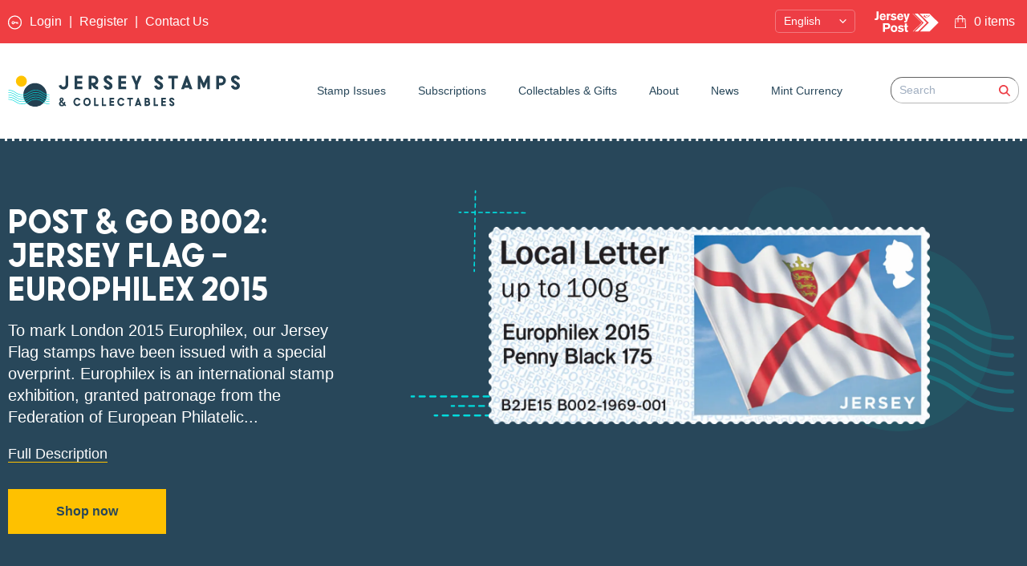

--- FILE ---
content_type: text/html; charset=utf-8
request_url: https://jerseystamps.com/collections/post-go-b002-jersey-flag-europhilex-2015
body_size: 33202
content:
<!DOCTYPE html>
<html lang='en'>
  <head>
    





  <meta http-equiv="Strict-Transport-Security" content="max-age=31536000; includeSubDomains; preload">
  <meta http-equiv="Content-Security-Policy" content="default-src 'self' data: 
  https://shop.app
  *.shop.app
  *.shopify.com
  *.shopifycloud.com
  *.fonts.shopifycdn.com
  *.shopifycdn.com
  *.cloudflare.com
  *.elfsight.com
  *.cdn.shopify.com
  https://cdn.shopify.com
  images.accentuate.io
  *.accentuate.io
  cdn.accentuate.cloud
  *.cdn.accentuate.cloud
  *.connect.facebook.com
  *.connect.facebook.net
  *.facebook.com
  *.facebook.net
  *.algolianet.com
  *.algolia.net
  *.elfsight.com
  *.elfsightcdn.com
  *.utils.elfsightcdn.com
  *.services.mybcapps.com
  *.mybcapps.com
  *.shopifysvc.com
  *.vimeo.com
  *.youtube.com
  *.youtube.net
  *.recaptcha.net
  *.google.com
  *.google-analytics.com
  *.googleapis.com
  *.gstatic.com
  *.googletagmanager.com
  *.googleadservices.com
  *.googleusercontent.com
  *.google-analytics.com
  https://getform.io
  *.getform.io
  *.joboapps.com
  *.hello.zonos.com
  *.zonos.com
  *.chimpstatic.com
  https://chimpstatic.com
  https://www.gstatic.com
  https://downloads.mailchimp.com
  *.mailchimp.com
  *.us5.list-manage.com
  *.list-manage.com
  *.mcusercontent.com
  *.cdn.accentuate.cloud
  *.hcaptcha.com
  https://essential-apps-analytics.herokuapp.com
  *.flipsnack.com
; script-src 'self' 'unsafe-inline' 'unsafe-eval' 
  https://shop.app
  *.shop.app
  *.shopify.com
  *.shopifycloud.com
  *.fonts.shopifycdn.com
  *.shopifycdn.com
  *.cloudflare.com
  *.elfsight.com
  *.cdn.shopify.com
  https://cdn.shopify.com
  images.accentuate.io
  *.accentuate.io
  cdn.accentuate.cloud
  *.cdn.accentuate.cloud
  *.connect.facebook.com
  *.connect.facebook.net
  *.facebook.com
  *.facebook.net
  *.algolianet.com
  *.algolia.net
  *.elfsight.com
  *.elfsightcdn.com
  *.utils.elfsightcdn.com
  *.services.mybcapps.com
  *.mybcapps.com
  *.shopifysvc.com
  *.vimeo.com
  *.youtube.com
  *.youtube.net
  *.recaptcha.net
  *.google.com
  *.google-analytics.com
  *.googleapis.com
  *.gstatic.com
  *.googletagmanager.com
  *.googleadservices.com
  *.googleusercontent.com
  *.google-analytics.com
  https://getform.io
  *.getform.io
  *.joboapps.com
  *.hello.zonos.com
  *.zonos.com
  *.chimpstatic.com
  https://chimpstatic.com
  https://www.gstatic.com
  https://downloads.mailchimp.com
  *.mailchimp.com
  *.us5.list-manage.com
  *.list-manage.com
  *.mcusercontent.com
  *.cdn.accentuate.cloud
  *.hcaptcha.com
  https://essential-apps-analytics.herokuapp.com
  *.flipsnack.com
; style-src 'self' 'unsafe-inline' 
  https://shop.app
  *.shop.app
  *.shopify.com
  *.shopifycloud.com
  *.fonts.shopifycdn.com
  *.shopifycdn.com
  *.cloudflare.com
  *.elfsight.com
  *.cdn.shopify.com
  https://cdn.shopify.com
  images.accentuate.io
  *.accentuate.io
  cdn.accentuate.cloud
  *.cdn.accentuate.cloud
  *.connect.facebook.com
  *.connect.facebook.net
  *.facebook.com
  *.facebook.net
  *.algolianet.com
  *.algolia.net
  *.elfsight.com
  *.elfsightcdn.com
  *.utils.elfsightcdn.com
  *.services.mybcapps.com
  *.mybcapps.com
  *.shopifysvc.com
  *.vimeo.com
  *.youtube.com
  *.youtube.net
  *.recaptcha.net
  *.google.com
  *.google-analytics.com
  *.googleapis.com
  *.gstatic.com
  *.googletagmanager.com
  *.googleadservices.com
  *.googleusercontent.com
  *.google-analytics.com
  https://getform.io
  *.getform.io
  *.joboapps.com
  *.hello.zonos.com
  *.zonos.com
  *.chimpstatic.com
  https://chimpstatic.com
  https://www.gstatic.com
  https://downloads.mailchimp.com
  *.mailchimp.com
  *.us5.list-manage.com
  *.list-manage.com
  *.mcusercontent.com
  *.cdn.accentuate.cloud
  *.hcaptcha.com
  https://essential-apps-analytics.herokuapp.com
  *.flipsnack.com
; img-src 'self' 
  https://shop.app
  *.shop.app
  *.shopify.com
  *.shopifycloud.com
  *.fonts.shopifycdn.com
  *.shopifycdn.com
  *.cloudflare.com
  *.elfsight.com
  *.cdn.shopify.com
  https://cdn.shopify.com
  images.accentuate.io
  *.accentuate.io
  cdn.accentuate.cloud
  *.cdn.accentuate.cloud
  *.connect.facebook.com
  *.connect.facebook.net
  *.facebook.com
  *.facebook.net
  *.algolianet.com
  *.algolia.net
  *.elfsight.com
  *.elfsightcdn.com
  *.utils.elfsightcdn.com
  *.services.mybcapps.com
  *.mybcapps.com
  *.shopifysvc.com
  *.vimeo.com
  *.youtube.com
  *.youtube.net
  *.recaptcha.net
  *.google.com
  *.google-analytics.com
  *.googleapis.com
  *.gstatic.com
  *.googletagmanager.com
  *.googleadservices.com
  *.googleusercontent.com
  *.google-analytics.com
  https://getform.io
  *.getform.io
  *.joboapps.com
  *.hello.zonos.com
  *.zonos.com
  *.chimpstatic.com
  https://chimpstatic.com
  https://www.gstatic.com
  https://downloads.mailchimp.com
  *.mailchimp.com
  *.us5.list-manage.com
  *.list-manage.com
  *.mcusercontent.com
  *.cdn.accentuate.cloud
  *.hcaptcha.com
  https://essential-apps-analytics.herokuapp.com
  *.flipsnack.com
 data:; frame-src 'self' 
  https://shop.app
  *.shop.app
  *.shopify.com
  *.shopifycloud.com
  *.fonts.shopifycdn.com
  *.shopifycdn.com
  *.cloudflare.com
  *.elfsight.com
  *.cdn.shopify.com
  https://cdn.shopify.com
  images.accentuate.io
  *.accentuate.io
  cdn.accentuate.cloud
  *.cdn.accentuate.cloud
  *.connect.facebook.com
  *.connect.facebook.net
  *.facebook.com
  *.facebook.net
  *.algolianet.com
  *.algolia.net
  *.elfsight.com
  *.elfsightcdn.com
  *.utils.elfsightcdn.com
  *.services.mybcapps.com
  *.mybcapps.com
  *.shopifysvc.com
  *.vimeo.com
  *.youtube.com
  *.youtube.net
  *.recaptcha.net
  *.google.com
  *.google-analytics.com
  *.googleapis.com
  *.gstatic.com
  *.googletagmanager.com
  *.googleadservices.com
  *.googleusercontent.com
  *.google-analytics.com
  https://getform.io
  *.getform.io
  *.joboapps.com
  *.hello.zonos.com
  *.zonos.com
  *.chimpstatic.com
  https://chimpstatic.com
  https://www.gstatic.com
  https://downloads.mailchimp.com
  *.mailchimp.com
  *.us5.list-manage.com
  *.list-manage.com
  *.mcusercontent.com
  *.cdn.accentuate.cloud
  *.hcaptcha.com
  https://essential-apps-analytics.herokuapp.com
  *.flipsnack.com
; font-src 'self' 
  https://shop.app
  *.shop.app
  *.shopify.com
  *.shopifycloud.com
  *.fonts.shopifycdn.com
  *.shopifycdn.com
  *.cloudflare.com
  *.elfsight.com
  *.cdn.shopify.com
  https://cdn.shopify.com
  images.accentuate.io
  *.accentuate.io
  cdn.accentuate.cloud
  *.cdn.accentuate.cloud
  *.connect.facebook.com
  *.connect.facebook.net
  *.facebook.com
  *.facebook.net
  *.algolianet.com
  *.algolia.net
  *.elfsight.com
  *.elfsightcdn.com
  *.utils.elfsightcdn.com
  *.services.mybcapps.com
  *.mybcapps.com
  *.shopifysvc.com
  *.vimeo.com
  *.youtube.com
  *.youtube.net
  *.recaptcha.net
  *.google.com
  *.google-analytics.com
  *.googleapis.com
  *.gstatic.com
  *.googletagmanager.com
  *.googleadservices.com
  *.googleusercontent.com
  *.google-analytics.com
  https://getform.io
  *.getform.io
  *.joboapps.com
  *.hello.zonos.com
  *.zonos.com
  *.chimpstatic.com
  https://chimpstatic.com
  https://www.gstatic.com
  https://downloads.mailchimp.com
  *.mailchimp.com
  *.us5.list-manage.com
  *.list-manage.com
  *.mcusercontent.com
  *.cdn.accentuate.cloud
  *.hcaptcha.com
  https://essential-apps-analytics.herokuapp.com
  *.flipsnack.com
; base-uri 'self'; form-action 'self' 
  https://shop.app
  *.shop.app
  *.shopify.com
  *.shopifycloud.com
  *.fonts.shopifycdn.com
  *.shopifycdn.com
  *.cloudflare.com
  *.elfsight.com
  *.cdn.shopify.com
  https://cdn.shopify.com
  images.accentuate.io
  *.accentuate.io
  cdn.accentuate.cloud
  *.cdn.accentuate.cloud
  *.connect.facebook.com
  *.connect.facebook.net
  *.facebook.com
  *.facebook.net
  *.algolianet.com
  *.algolia.net
  *.elfsight.com
  *.elfsightcdn.com
  *.utils.elfsightcdn.com
  *.services.mybcapps.com
  *.mybcapps.com
  *.shopifysvc.com
  *.vimeo.com
  *.youtube.com
  *.youtube.net
  *.recaptcha.net
  *.google.com
  *.google-analytics.com
  *.googleapis.com
  *.gstatic.com
  *.googletagmanager.com
  *.googleadservices.com
  *.googleusercontent.com
  *.google-analytics.com
  https://getform.io
  *.getform.io
  *.joboapps.com
  *.hello.zonos.com
  *.zonos.com
  *.chimpstatic.com
  https://chimpstatic.com
  https://www.gstatic.com
  https://downloads.mailchimp.com
  *.mailchimp.com
  *.us5.list-manage.com
  *.list-manage.com
  *.mcusercontent.com
  *.cdn.accentuate.cloud
  *.hcaptcha.com
  https://essential-apps-analytics.herokuapp.com
  *.flipsnack.com
;">
  <meta http-equiv="X-Content-Type-Options" content="nosniff">
  <meta http-equiv="X-XSS-Protection" content="1; mode=block">
  <meta http-equiv="Referrer-Policy" content="strict-origin-when-cross-origin">
  <meta http-equiv="Feature-Policy" content="geolocation 'none'; midi 'none'; notifications 'none'; push 'none'; sync-xhr 'none'; microphone 'none'; camera 'none'; magnetometer 'none'; gyroscope 'none'; speaker 'none'; vibrate 'none'; fullscreen 'none'; payment 'none'; usb 'none'; accelerometer 'none'; ambient-light-sensor 'none'; autoplay 'none'; encrypted-media 'none'; picture-in-picture 'none'; vr 'none'; accelerometer 'none'; ambient-light-sensor 'none'; autoplay 'none'; encrypted-media 'none'; picture-in-picture 'none'; vr 'none';">



    <meta charset="utf-8">
    <meta content="width=device-width,initial-scale=1" name="viewport">
    <link rel="canonical" href='https://jerseystamps.com/collections/post-go-b002-jersey-flag-europhilex-2015'>
    <link rel="apple-touch-icon" sizes="180x180" href="https://cdn.shopify.com/s/files/1/0486/4186/7941/files/apple-touch-icon.png">
    <link rel="icon" type="image/png" sizes="32x32" href="https://cdn.shopify.com/s/files/1/0486/4186/7941/files/favicon-32x32.png">
    <link rel="icon" type="image/png" sizes="16x16" href="https://cdn.shopify.com/s/files/1/0486/4186/7941/files/favicon-16x16.png">
    <link rel="manifest" href="https://cdn.shopify.com/s/files/1/0486/4186/7941/files/site.webmanifest">
    <link rel="mask-icon" href="https://cdn.shopify.com/s/files/1/0486/4186/7941/files/safari-pinned-tab.svg" color="#26404f">
    <meta name="msapplication-TileColor" content="#26404f">
    <meta name="theme-color" content="#ffffff">
    <meta name="probely-verification" content="c299e4e5-640c-42be-a05d-0a52e51abe65"/>
    <meta name="google-site-verification" content="h1zqugvffT9bKxzSCMoBHNFQuL9dKx1sJdqxRbtqhLA" />
    <meta name="msvalidate.01" content="9AE6128045700F4AA4F9629851EFC3B3" />

    
    <title>
      Post &amp; Go B002: Jersey Flag - Europhilex 2015
      
      
      
        &ndash;
        Jersey Stamps
      
    </title>

    





  
  




<meta name="description" content="To mark London 2015 Europhilex, our Jersey Flag stamps have been issued with a special overprint. Europhilex is an international stamp exhibition, granted patronage from the Federation of European Philatelic Associations (FEPA) and the Fédération Internationale de Philatélie (FIP)" />
<meta property="og:url" content="https://jerseystamps.com/collections/post-go-b002-jersey-flag-europhilex-2015">
<meta property="og:site_name" content="Jersey Stamps">
<meta property="og:type" content="website">
<meta property="og:title" content="Post &amp;amp; Go B002: Jersey Flag - Europhilex 2015">
<meta property="og:description" content="To mark London 2015 Europhilex, our Jersey Flag stamps have been issued with a special overprint. Europhilex is an international stamp exhibition, granted patronage from the Federation of European Philatelic Associations (FEPA) and the Fédération Internationale de Philatélie (FIP)">
<meta property="og:image" content="http://jerseystamps.com/cdn/shop/collections/europhilex.png?v=1610445934">
<meta property="og:image:secure_url" content="https://jerseystamps.com/cdn/shop/collections/europhilex.png?v=1610445934">



<meta name="twitter:title" content="Post &amp;amp; Go B002: Jersey Flag - Europhilex 2015">
<meta name="twitter:description" content="To mark London 2015 Europhilex, our Jersey Flag stamps have been issued with a special overprint. Europhilex is an international stamp exhibition, granted patronage from the Federation of European Philatelic Associations (FEPA) and the Fédération Internationale de Philatélie (FIP)">
<meta name="twitter:card" content="summary_large_image">
<meta name="twitter:image" content="https://jerseystamps.com/cdn/shop/collections/europhilex.png?v=1610445934">
<meta name="twitter:image:width" content="480">
<meta name="twitter:image:height" content="480">


    <!-- Facebook Pixel Code -->
    <script>
    !function(f,b,e,v,n,t,s)
    {if(f.fbq)return;n=f.fbq=function(){n.callMethod?
    n.callMethod.apply(n,arguments):n.queue.push(arguments)};
    if(!f._fbq)f._fbq=n;n.push=n;n.loaded=!0;n.version='2.0';
    n.queue=[];t=b.createElement(e);t.async=!0;
    t.src=v;s=b.getElementsByTagName(e)[0];
    s.parentNode.insertBefore(t,s)}(window, document,'script',
    'https://connect.facebook.net/en_US/fbevents.js');
    fbq('init', '2748143878765384');
    fbq('track', 'PageView');
    </script>
    <noscript><img height="1" width="1" style="display:none"
    src="https://www.facebook.com/tr?id=2748143878765384&ev=PageView&noscript=1"
    /></noscript>
    <!-- End Facebook Pixel Code -->

    

    <script>
      window.theme = {
        strings: {
          addToCart: "Add to Cart",
          soldOut: "Sold Out",
          unavailable: "Unavailable"
        },
        moneyFormat: "£{{amount}}"
      }
    </script>

    <link href="//jerseystamps.com/cdn/shop/t/1/assets/fonts.css?v=6371153243356248981698801541" rel="stylesheet" type="text/css" media="all" />
    <style data-id="bc-sf-filter-style" type="text/css">
      #bc-sf-filter-options-wrapper .bc-sf-filter-option-block .bc-sf-filter-block-title h3,
      #bc-sf-filter-tree-h .bc-sf-filter-option-block .bc-sf-filter-block-title a {}
      #bc-sf-filter-options-wrapper .bc-sf-filter-option-block .bc-sf-filter-block-content ul li a,
      #bc-sf-filter-tree-h .bc-sf-filter-option-block .bc-sf-filter-block-content ul li a {}
      #bc-sf-filter-tree-mobile button {}
    </style><link href="//jerseystamps.com/cdn/shop/t/1/assets/bc-sf-filter.scss.css?v=109894412316932039241763389605" rel="stylesheet" type="text/css" media="all" />

    <link href="//jerseystamps.com/cdn/shop/t/1/assets/index.css?v=181201602858761554031751360844" rel="stylesheet" type="text/css" media="all" />

    <!-- Algolia head -->
    <script src="//jerseystamps.com/cdn/shop/t/1/assets/algolia_config.js?v=5091656692457774011698801541" type="text/javascript"></script>

    <script type="text/template" id="template_algolia_money_format">£{{amount}}
</script>
    <script type="text/template" id="template_algolia_current_collection_id">{
    "currentCollectionID": 232155742373
}
</script>
    <script type="text/template" id="template_algolia_autocomplete"><div class="
  aa-columns-container

  [[# with.articles ]] aa-with-articles [[/ with.articles ]]
  [[^ with.articles ]] aa-without-articles [[/ with.articles ]]

  [[# with.collections ]] aa-with-collections [[/ with.collections ]]
  [[^ with.collections ]] aa-without-collections [[/ with.collections ]]

  [[# with.footer ]] aa-with-footer [[/ with.footer ]]
  [[^ with.footer ]] aa-without-footer [[/ with.footer ]]

  [[# with.poweredBy ]] aa-with-powered-by [[/ with.poweredBy ]]
  [[^ with.poweredBy ]] aa-without-powered-by [[/ with.poweredBy ]]

  [[# with.products ]] aa-with-products [[/ with.products ]]
  [[^ with.products ]] aa-without-products [[/ with.products ]]

  [[# with.pages ]] aa-with-pages [[/ with.pages ]]
  [[^ with.pages ]] aa-without-pages [[/ with.pages ]]
">
  <div class="aa-dataset-products aa-right-column"></div>

  <div class="aa-left-column">
    <div class="aa-collections">
      <div class="aa-collections-header">
        Collections
      </div>
      <div class="aa-dataset-collections"></div>
    </div>

    <div class="aa-articles">
      <div class="aa-articles-header">
        Blog posts
      </div>
      <div class="aa-dataset-articles"></div>
    </div>

    <div class="aa-pages">
      <div class="aa-pages-header">
        Pages
      </div>
      <div class="aa-dataset-pages"></div>
    </div>

    <div class="aa-powered-by">
      <a
        class="aa-powered-by-logo"
        href="https://www.algolia.com/?utm_source=shopify&utm_medium=link&utm_campaign=autocomplete-[[ storeName ]]"
      ></a>
    </div>
  </div>
</div>
</script>
    <script type="text/template" id="template_algolia_autocomplete.css">.algolia-autocomplete {
  box-sizing: border-box;

  background: white;
  border: 1px solid #CCC;
  border-top: 2px solid [[ colors.main ]];

  z-index: 10000 !important;

  color: black;

  text-align: left;
}

.aa-dropdown-menu .aa-highlight {
  color: black;
  font-weight: bold;
}

.aa-dropdown-menu .aa-cursor {
  cursor: pointer;
  background: #f8f8f8;
}

/* Resets */
.aa-dropdown-menu div,
.aa-dropdown-menu p,
.aa-dropdown-menu span,
.aa-dropdown-menu a {
  box-sizing: border-box;

  margin: 0;
  padding: 0;

  line-height: 1;
  font-size: initial;
}

/* Links */
.aa-dropdown-menu a,
.aa-dropdown-menu a:hover,
.aa-dropdown-menu a:focus,
.aa-dropdown-menu a:active {
  font-weight: initial;
  font-style: initial;
  text-decoration: initial;

  color: [[ colors.main ]];
}

.aa-dropdown-menu a:hover,
.aa-dropdown-menu a:focus,
.aa-dropdown-menu a:active {
  text-decoration: underline;
}

/* Column layout */
.aa-dropdown-menu .aa-left-column,
.aa-dropdown-menu .aa-right-column {
  position: relative;

  padding: 24px 24px 0 24px;
}

.aa-dropdown-menu-size-xs .aa-left-column,
.aa-dropdown-menu-size-xs .aa-right-column,
.aa-dropdown-menu-size-sm .aa-left-column,
.aa-dropdown-menu-size-sm .aa-right-column {
  padding: 24px 12px 0 12px;
}

.aa-dropdown-menu .aa-with-powered-by .aa-left-column {
  padding-bottom: 48px;
}

.aa-dropdown-menu-size-xs .aa-left-column,
.aa-dropdown-menu-size-sm .aa-left-column {
  padding-top: 0;
  padding-bottom: 32px;
}

.aa-dropdown-menu-size-xs .aa-without-powered-by .aa-left-column,
.aa-dropdown-menu-size-sm .aa-without-powered-by .aa-left-column {
  padding-bottom: 0;
}

.aa-dropdown-menu-size-lg .aa-columns-container {
  direction: rtl;

  width: 100%;

  display: table;
  table-layout: fixed;
}

.aa-dropdown-menu-size-lg .aa-left-column,
.aa-dropdown-menu-size-lg .aa-right-column {
  display: table-cell;
  direction: ltr;
  vertical-align: top;
}

.aa-dropdown-menu-size-lg .aa-left-column {
  width: 30%;
}

.aa-dropdown-menu-size-lg .aa-without-articles.aa-without-collections .aa-left-column {
  display: none;
}

.aa-dropdown-menu-size-lg .aa-without-products .aa-left-column {
  width: 100%;
}

.aa-dropdown-menu-size-lg .aa-right-column {
  width: 70%;
  border-left: 1px solid #ebebeb;

  padding-bottom: 64px;
}

.aa-dropdown-menu-size-lg .aa-without-footer .aa-right-column {
  padding-bottom: 0;
}

.aa-dropdown-menu-size-lg .aa-without-articles.aa-without-collections .aa-right-column {
  width: 100%;
  border-left: none;
}

.aa-dropdown-menu-size-lg .aa-without-products .aa-right-column {
  display: none;
}

/* Products group */
.aa-dropdown-menu .aa-dataset-products .aa-suggestions:after {
  content: '';
  display: block;
  clear: both;
}

.aa-dropdown-menu .aa-without-products .aa-dataset-products {
  display: none;
}

.aa-dropdown-menu .aa-products-empty {
  margin-bottom: 16px;
}

.aa-dropdown-menu .aa-products-empty .aa-no-result {
  color: [[ colors.secondary ]];
}

.aa-dropdown-menu .aa-products-empty .aa-see-all {
  margin-top: 8px;
}

/* Product */
.aa-dropdown-menu .aa-dataset-products .aa-suggestion {
  float: left;

  width: 50%;

  margin-bottom: 16px;
  margin-top: -4px; /* -$v_padding */
}

.aa-dropdown-menu-size-xs .aa-dataset-products .aa-suggestion,
.aa-dropdown-menu-size-sm .aa-dataset-products .aa-suggestion {
  width: 100%;
}

.aa-dropdown-menu .aa-product {
  position: relative;
  min-height: 56px; /* $img_size + 2 * $v_padding */

  padding: 4px 16px; /* $v_padding, $h_padding */
}

.aa-dropdown-menu .aa-product-picture {
  position: absolute;

  width: 48px; /* $img_size */
  height: 48px; /* $img_size */

  top: 4px; /* $v_padding */
  left: 16px; /* $h_padding */

  background-position: center center;
  background-size: contain;
  background-repeat: no-repeat;
}

.aa-dropdown-menu .aa-product-text {
  margin-left: 64px; /* $img_size + $h_padding */
}

.aa-dropdown-menu-size-xs .aa-product {
  padding: 4px;
}

.aa-dropdown-menu-size-xs .aa-product-picture {
  display: none;
}

.aa-dropdown-menu-size-xs .aa-product-text {
  margin: 0;
}

.aa-dropdown-menu .aa-product-info {
  font-size: 0.85em;
  color: [[ colors.secondary ]];
}

.aa-dropdown-menu .aa-product-info .aa-highlight {
  font-size: 1em;
}

.aa-dropdown-menu .aa-product-price {
  color: [[ colors.main ]];
}

.aa-dropdown-menu .aa-product-title,
.aa-dropdown-menu .aa-product-info {
  width: 100%;

  margin-top: -0.4em;

  white-space: nowrap;
  overflow: hidden;
  text-overflow: ellipsis;

  line-height: 1.5;
}

/* Collections, Articles & Pages */
.aa-dropdown-menu .aa-without-collections .aa-collections {
  display: none;
}

.aa-dropdown-menu .aa-without-articles .aa-articles {
  display: none;
}

.aa-dropdown-menu .aa-without-pages .aa-pages {
  display: none;
}

.aa-dropdown-menu .aa-collections,
.aa-dropdown-menu .aa-articles,
.aa-dropdown-menu .aa-pages {
  margin-bottom: 24px;
}

.aa-dropdown-menu .aa-collections-empty .aa-no-result,
.aa-dropdown-menu .aa-articles-empty .aa-no-result,
.aa-dropdown-menu .aa-pages-empty .aa-no-result {
  opacity: 0.7;
}

.aa-dropdown-menu .aa-collections-header,
.aa-dropdown-menu .aa-articles-header,
.aa-dropdown-menu .aa-pages-header {
  margin-bottom: 8px;

  text-transform: uppercase;
  font-weight: bold;
  font-size: 0.8em;

  color: [[ colors.secondary ]];
}

.aa-dropdown-menu .aa-collection,
.aa-dropdown-menu .aa-article,
.aa-dropdown-menu .aa-page {
  padding: 4px;
}

/* Footer */

.aa-dropdown-menu .aa-footer {
  display: block;

  width: 100%;

  position: absolute;
  left: 0;
  bottom: 0;

  padding: 16px 48px;

  background-color: #f8f8f8;
}

.aa-dropdown-menu-size-xs .aa-footer,
.aa-dropdown-menu-size-sm .aa-footer,
.aa-dropdown-menu-size-md .aa-footer {
  display: none;
}

/* Powered By */

.aa-dropdown-menu .aa-without-powered-by .aa-powered-by {
  display: none;
}

.aa-dropdown-menu .aa-powered-by {
  width: 100%;

  position: absolute;
  left: 0;
  bottom: 16px;

  text-align: center;
  font-size: 0.8em;
  color: [[ colors.secondary ]];
}

.aa-dropdown-menu .aa-powered-by-logo {
  display: inline-block;

  width: 142px;
  height: 24px;

  margin-bottom: -6px;

  background-position: center center;
  background-size: contain;
  background-repeat: no-repeat;
  background-image: url([data-uri]);
}
</script>
    <script type="text/template" id="template_algolia_autocomplete_pages_empty"><div class="aa-pages-empty">
  <div class="aa-no-result">
    [[ translations.noPageFound ]]
  </div>
</div>
</script>
    <script type="text/template" id="template_algolia_autocomplete_page"><div class="aa-page">
  <div class="aa-picture" style="background-image: url('[[# helpers.iconImage ]][[/ helpers.iconImage ]]')"></div>
  <div class="aa-text">
    <span class="aa-title">[[& _highlightResult.title.value ]]</span>
  </div>
</div>
</script>
    <script type="text/template" id="template_algolia_autocomplete_collection"><div class="aa-collection">
  <div class="aa-picture" style="background-image: url('[[# helpers.iconImage ]][[/ helpers.iconImage ]]')"></div>
  <div class="aa-text">
    <span class="aa-title">[[& _highlightResult.title.value ]]</span>
  </div>
</div>
</script>
    <script type="text/template" id="template_algolia_autocomplete_collections_empty"><div class="aa-collections-empty">
  <div class="aa-no-result">
    [[ translations.noCollectionFound ]]
  </div>
</div>
</script>
    <script type="text/template" id="template_algolia_autocomplete_article"><div class="aa-article">
  <div class="aa-text">
    <span class="aa-title">[[& _highlightResult.title.value ]]</span>
  </div>
</div>
</script>
    <script type="text/template" id="template_algolia_autocomplete_articles_empty"><div class="aa-articles-empty">
  <div class="aa-no-result">
    No article found
  </div>
</div>
</script>
    <script type="text/template" id="template_algolia_autocomplete_product"><div data-algolia-index="[[ _index ]]" data-algolia-position="[[ _position ]]" data-algolia-queryid="[[ queryID ]]" data-algolia-objectid="[[ objectID ]]" class="aa-product">
  <div class="aa-product-picture" style="background-image: url('[[# helpers.thumbImage ]][[/ helpers.thumbImage ]]')"></div>
  <div class="aa-product-text">
    <p class="aa-product-title">
      [[# helpers.fullHTMLTitle ]][[/ helpers.fullHTMLTitle ]]
    </p>
    <p class="aa-product-info">
      [[# product_type ]]
        [[& _highlightResult.product_type.value ]]
      [[/ product_type ]]
      [[# vendor ]]
        [[# helpers.by ]] [[& _highlightResult.vendor.value ]] [[/ helpers.by ]]
      [[/ vendor ]]
    </p>
    <p class="aa-product-price">
      [[# helpers.autocompletePrice ]][[/ helpers.autocompletePrice ]]
    </p>
  </div>
</div>
</script>
    <script type="text/template" id="template_algolia_autocomplete_products_empty"><div class="aa-products-empty">
  <p class="aa-no-result">
    [[# helpers.no_result_for ]] "[[ query ]]" [[/ helpers.no_result_for]]
  </p>

  <p class="aa-see-all">
    <a href="/search?q=">
      [[ translations.allProducts ]]
    </a>
  </p>
</div>
</script>
    <script type="text/template" id="template_algolia_autocomplete_footer"><div class="aa-footer">
  [[ translations.allProducts ]]
  <a class="aa-footer-link" href="/search?q=[[ query ]]">
    [[ translations.matching ]]
    <span class="aa-query">
      "[[ query ]]"
    </span>
  </a>
  (<span class="aa-nbhits">[[# helpers.formatNumber ]][[ nbHits ]][[/ helpers.formatNumber ]]</span>)
</div>
</script>
    <script type="text/template" id="template_algolia_instant_search"><div class="ais-page">
  <div class="ais-facets-button">
    Show filters
  </div>
  <div class="ais-facets">
      <div class="ais-clear-refinements-container"></div>
      <div class="ais-current-refined-values-container"></div>
    [[# facets ]]
      <div class="ais-facet-[[ type ]] ais-facet-[[ escapedName ]]">
        <div class="ais-range-slider--header ais-facet--header ais-header">[[ title ]]</div>
        <div class="ais-facet-[[ escapedName ]]-container"></div>
      </div>
    [[/ facets ]]
  </div>
  <div class="ais-block">
    <div class="ais-input">
      <div class="ais-input--label">
        [[ translations.search ]]
      </div>
      <div class="ais-search-box-container"></div>
      <div class="ais-input-button">
        <div class="ais-clear-input-icon"></div>
        <a title="Search by Algolia - Click to know more" href="https://www.algolia.com/?utm_source=shopify&utm_medium=link&utm_campaign=instantsearch-[[ storeName ]]">
          <div class="ais-algolia-icon"></div>
        </a>
      </div>
    </div>
    <div class="ais-search-header">
      <div class="ais-stats-container"></div>
      <div class="ais-change-display">
        <span class="ais-change-display-block ais-change-display-selected"><i class="fa fa-th-large"></i></span>
        <span class="ais-change-display-list"><i class="fa fa-th-list"></i></span>
      </div>
      <div class="ais-sort">
        [[# multipleSortOrders ]]
        [[ translations.sortBy ]] <span class="ais-sort-orders-container"></span>
        [[/ multipleSortOrders ]]

        [[^ multipleSortOrders ]]
        [[ translations.sortBy ]] [[ translations.relevance ]]
        [[/ multipleSortOrders ]]
      </div>
    </div>
    <div class="ais-hits-container ais-results-as-block"></div>
  </div>
  <div class="ais-pagination-container"></div>
</div>
</script>
    <script type="text/template" id="template_algolia_instant_search.css">.ais-page .aa-highlight {
  color: black;
  font-weight: bold;
}

/* Resets */
.ais-page div,
.ais-page p,
.ais-page span,
.ais-page a,
.ais-page ul,
.ais-page li,
.ais-page input {
  box-sizing: border-box;

  margin: 0;
  padding: 0;

  line-height: 1;
  font-size: initial;
}

.ais-page input {
  padding-left: 24px !important;
}

/* Links */
.ais-page .ais-link,
.ais-page a,
.ais-page a:hover,
.ais-page a:focus,
.ais-page a:active {
  font-weight: initial;
  font-style: initial;
  text-decoration: initial;

  color: [[ colors.main ]];

  cursor: pointer;
}

.ais-page a:hover,
.ais-page a:focus,
.ais-page a:active,
.ais-page .ais-link:hover {
  text-decoration: underline;
}

/* Columns */
.ais-page .ais-facets {
  width: 25%;
  float: left;
  padding-right: 8px;
  position: relative;
}

.ais-page .ais-block {
  width: 75%;
  float: right;
  padding-left: 8px;
}

.ais-results-size-xs .ais-page .ais-facets,
.ais-results-size-xs .ais-page .ais-block,
.ais-results-size-sm .ais-page .ais-facets,
.ais-results-size-sm .ais-page .ais-block {
  width: 100%;
  padding-left: 0px;
}

.ais-page .ais-Pagination-list {
  clear: both;
}

/* Refine button */
.ais-page .ais-facets-button {
  display: none;

  margin: 16px 0;
  padding: 8px;

  border: 1px solid #e0e0e0;
  text-align: center;

  cursor: pointer;
}

.ais-results-size-xs .ais-page .ais-facets-button,
.ais-results-size-sm .ais-page .ais-facets-button {
  display: block;
}

.ais-results-size-xs .ais-page .ais-facets,
.ais-results-size-sm .ais-page .ais-facets {
  display: none;
}

.ais-results-size-xs .ais-page .ais-facets__shown,
.ais-results-size-sm .ais-page .ais-facets__shown {
  display: block;
}

/* Facets */
.ais-page .ais-facet {
  border: solid #e0e0e0;
  border-width: 0 1px 1px;

  margin-bottom: 16px;
  padding: 8px;

  color: #636363;
}

.ais-page .ais-facet a,
.ais-page .ais-facet a:hover,
.ais-page .ais-facet a:focus,
.ais-page .ais-facet a:active {
  color: #666;
}

.ais-page .ais-facet--header {
  border: solid #e0e0e0;
  border-width: 1px 1px 0;

  padding: 6px 8px;

  background: #f4f4f4;

  font-size: 0.95em;
  color: #757575;
  text-transform: uppercase;
}

.ais-page .ais-facet--body {
  padding: 8px;
}

.ais-page .ais-facet--item {
  position: relative;
  width: 100%;

  padding: 6px 50px 6px 0;

  cursor: pointer;
}

.ais-page .ais-facet--label {
  display: inline-block;
  margin-top: -0.15em;
  margin-bottom: -0.15em;

  width: 100%;

  white-space: nowrap;
  overflow: hidden;
  text-overflow: ellipsis;

  cursor: pointer;

  line-height: 1.3;
}

.ais-page .ais-facet--count {
  [[#distinct]]
    display: none;
  [[/distinct]]

  position: absolute;

  top: 6px;
  right: 0px;

  color: [[ colors.secondary ]];
}

.ais-page .ais-RefinementList-item--selected {
  font-weight: bold;
}

.ais-page .ais-RefinementList-item--selected,
.ais-page .ais-facet--item:hover {
  margin-left: -8px;
  padding-left: 4px;
  padding-right: 42px;

  border-left: 4px solid [[ colors.main ]];
}

.ais-page .ais-RefinementList-item--selected .ais-facet--count,
.ais-page .ais-facet--item:hover .ais-facet--count {
  right: -8px;
}

.ais-page .ais-CurrentRefinements {
  position: relative;
}

.ais-page .ais-CurrentRefinements--header {
  padding-right: 72px;
}

.ais-page .ais-clear-refinements-container {
  position: absolute;
  right: 11px;
  top: 1px;
}

.ais-page .ais-ClearRefinements-button {
  border: 0;
  background: 0;
  color: #666;
}

.ais-page .ais-ClearRefinements-button:hover {
  text-decoration: underline;
}

.ais-page .ais-CurrentRefinements-label {
  display: table;

  width: 100%;
  margin: 4px 0;

  border: 1px solid #e0e0e0;

  cursor: pointer;
}

.ais-page .ais-CurrentRefinements-label:before {
  content: '\2a2f';
  display: table-cell;
  vertical-align: middle;

  width: 0;
  padding: 4px 6px;

  background: #e0e0e0;
}

.ais-page .ais-CurrentRefinements-label div {
  display: inline;
}

.ais-page .ais-CurrentRefinements-label > div {
  display: table-cell;
  vertical-align: middle;

  margin-top: -0.15em;
  margin-bottom: -0.15em;
  padding: 4px 6px;

  background: #f4f4f4;

  width: 100%;
  max-width: 1px;

  white-space: nowrap;
  overflow: hidden;
  text-overflow: ellipsis;

  line-height: 1.3;
}

.ais-page .ais-CurrentRefinements-label:hover {
  text-decoration: none;
}

.ais-page .ais-CurrentRefinements-label:hover > div {
  text-decoration: line-through;
}

.ais-page .ais-CurrentRefinements-label {
  font-weight: bold;
}

.ais-RangeSlider .rheostat-tooltip {
  display: none;
  background: transparent;
  position: absolute;
  font-size: 0.8em;
  transform: translate(-50%, -100%);
  left: 50%;
  line-height: 1.5em;
  text-align: center;
}

.ais-page .ais-current-refined-values--link {
  display: table;
  width: 100%;
  margin: 4px 0;
  border: 1px solid #e0e0e0;
  cursor: pointer;
}

.ais-page .ais-current-refined-values--link:hover {
  text-decoration: none;
}

.ais-page .ais-current-refined-values--link:before {
  content: '\2a2f';
  display: table-cell;
  vertical-align: middle;
  width: 0;
  padding: 4px 6px;
  background: #e0e0e0;
}

.ais-page .ais-current-refined-values--link div {
  display: inline;
}

.ais-page .ais-current-refined-values--link > div {
  display: table-cell;
  vertical-align: middle;
  margin-top: -0.15em;
  margin-bottom: -0.15em;
  padding: 4px 6px;
  background: #f4f4f4;
  width: 100%;
  max-width: 1px;
  white-space: nowrap;
  overflow: hidden;
  text-overflow: ellipsis;
  line-height: 1.3;
}

.ais-page .ais-current-refined-values--link:hover > div {
  text-decoration: line-through;
}

.ais-page .ais-current-refined-values--label {
  font-weight: bold;
}

.ais-RangeSlider .rheostat-handle:hover .rheostat-tooltip {
  display: block;
}

.ais-RangeSlider .rheostat-handle {
  background: #fff;
  border-radius: 50%;
  cursor: grab;
  height: 20px;
  outline: none;
  transform: translate(-50%, calc(-50% + -3px));
  border: 1px solid #ccc;
  width: 20px;
  z-index: 1;
}

.ais-RangeSlider .rheostat-value {
  padding-top: 15px;
  font-size: 0.8em;
  transform: translateX(-50%);
  position: absolute;
}

.ais-RangeSlider .rheostat-horizontal {
  cursor: pointer;
  margin: 16px 16px 24px;
}

.ais-RangeSlider .rheostat-background {
  background-color: rgba(65, 66, 71, 0.08);
  border: 1px solid #ddd;
  height: 6px;
}

.ais-RangeSlider .rheostat-progress {
  background-color: [[ colors.main ]];
  cursor: pointer;
  height: 4px;
  top: 1px;
  position: absolute;
}

.ais-RangeSlider .rheostat-marker-horizontal {
  background: #ddd;
  width: 1px;
  height: 5px;
  pointer-events: none;
}

.ais-RangeSlider .rheostat-marker-large {
  background: #ddd;
  width: 2px;
  height: 12px;
}

/* Search box */

.ais-page .ais-input {
  display: table;
  width: 100%;

  border: 2px solid [[ colors.main ]];
}

.ais-page .ais-input--label {
  display: table-cell;
  vertical-align: middle;

  width: 0;

  padding: 8px;
  padding-right: 24px;

  white-space: nowrap;
  color: white;
  background: [[ colors.main ]];
}

.ais-results-size-xs .ais-page .ais-input--label {
  display: none;
}

.ais-page .ais-search-box-container {
  display: table-cell;
  width: 100%;
  vertical-align: middle;
}

.ais-page .ais-SearchBox-input {
  width: 100%;
  padding: 8px 16px 8px 4px;

  border: none;
}

.ais-page .ais-SearchBox-input::-ms-clear {
  display: none;
  width: 0;
  height: 0;
}

.ais-page .ais-SearchBox-input,
.ais-page .ais-SearchBox-input:focus {
  outline: 0;
  box-shadow: none;

  height: 32px;
  padding: 0 8px;
}

.ais-page .ais-input-button {
  display: table-cell;
  vertical-align: middle;

  width: 0;
  padding: 4px 8px;
}

.ais-page .ais-clear-input-icon,
.ais-page .ais-algolia-icon {
  background-size: contain;
  background-position: center center;
  background-repeat: no-repeat;

  cursor: pointer;
}

.ais-page .ais-clear-input-icon {
  display: none;

  width: 16px;
  height: 16px;

  background-image: url('[data-uri]');
}

.ais-page .ais-algolia-icon {
  width: 24px;
  height: 24px;

  background-image: url([data-uri]);
}

/* Search header */
.ais-page .ais-search-header {
  margin: 16px 0 8px 0;
  padding: 0.6em 0.9em 0.4em 0.9em;

  background: #f4f4f4;
  color: [[ colors.secondary ]];
}

.ais-page .ais-search-header:after {
  content: '';
  clear: both;
  display: block;
}

.ais-page .ais-search-header {
  font-size: 0.85em;
}

.ais-page .ais-search-header * {
  font-size: inherit;
  line-height: 1.6;
}

/* Stats */
.ais-page .ais-Stats {
  float: left;
}

.ais-page .ais-stats--nb-results {
  font-weight: bold;
}

.ais-results-size-xs .ais-page .ais-Stats {
  float: none;
}

/* Display mode */
.ais-page .ais-change-display {
  float: right;

  margin-left: 10px;

  cursor: pointer;
}

.ais-page .ais-change-display-block:hover,
.ais-page .ais-change-display-list:hover,
.ais-page .ais-change-display-selected {
  color: [[ colors.main ]];
}

/* Sort orders */
.ais-page .ais-sort {
  float: right;
}

.ais-results-size-xs .ais-page .ais-sort {
  float: none;
}

.ais-page .ais-SortBy {
  display: inline-block;
}

.ais-page .ais-SortBy-select {
  height: 1.6em;
  padding: 0px 30px 0px 5px;
  margin-top: -0.1em;
}

/* Hits */
.ais-page .ais-Hits:after {
  content: '';
  clear: both;
  display: block;
}

.ais-page .ais-hit-empty {
  margin-top: 60px;
  text-align: center;
}

.ais-page .ais-highlight {
  position: relative;
  z-index: 1;

  font-weight: bold;
}

.ais-page .ais-highlight:before {
  content: '';
  position: absolute;

  z-index: -1;

  width: 100%;
  height: 100%;

  background: [[ colors.main ]];
  opacity: 0.1;
}

.ais-page .ais-hit {
  position: relative;
  float: left;
  margin: 8px 0 16px 0;
  border: 1px solid #e0e0e0;
  cursor: pointer;
}

.ais-page .ais-hit:hover {
  border-color: [[ colors.main ]];
}

.ais-page .ais-hit--details > * {
  width: 100%;

  margin-top: -0.15em;
  margin-bottom: -0.15em;

  white-space: nowrap;
  overflow: hidden;
  text-overflow: ellipsis;

  line-height: 1.3;
}

.ais-page .ais-hit--title {
  color: [[ colors.main ]];
}

.ais-page .ais-hit--subtitle {
  font-size: 0.9em;
  color: [[ colors.secondary ]];
}

.ais-page .ais-hit--subtitle * {
  font-size: inherit;
}

.ais-page .ais-hit--price {
  color: [[ colors.main ]];
}

.ais-page .ais-hit--price-striked {
  text-decoration: line-through;
  color: [[ colors.secondary ]];
}

.ais-page .ais-hit--price-striked span {
  color: [[ colors.main ]];
}

.ais-page .ais-hit--price-discount {
  color: [[ colors.secondary ]];
}

.ais-page .ais-hit--cart-button {
  display: inline-block;

  width: auto;
  padding: 8px 16px;
  margin-top: 8px;

  color: [[ colors.secondary ]];
  background: #e0e0e0;

  font-size: 0.9em;
  text-transform: uppercase;
}

.ais-page .ais-hit--cart-button:not(.ais-hit--cart-button__disabled):hover {
  background-color: [[ colors.main ]];
  color: white;
  text-decoration: none;
}

.ais-page .ais-hit--cart-button__disabled {
  background: #ccc;
}

.ais-page .ais-results-as-list .ais-hit {
  padding: 30px 25px; /* $v_padding $h_padding */
  width: 100%;
  min-height: 170px; /* $img_size + 2 * $v_padding */
}

.ais-page .ais-results-as-list .ais-hit--picture {
  position: absolute;
  top: 30px; /* $v_padding */
  left: 25px; /* $h_padding */
  width: 110px; /* $img_size */
  height: 110px; /* $img_size */
  background-position: center center;
  background-size: contain;
  background-repeat: no-repeat;
}

.ais-page .ais-results-as-list .ais-hit--details {
  margin-left: 160px; /* $img_size + 2 * $h_padding */
}

.ais-page .ais-results-as-block .ais-hit {
  padding: 30px 25px; /* $v_padding $h_padding */

  text-align: center;
}

.ais-results-size-xs .ais-page .ais-results-as-block .ais-hit {
  width: 98%;
  margin-left: 2%;
}

.ais-results-size-sm .ais-page .ais-results-as-block .ais-hit,
.ais-results-size-md .ais-page .ais-results-as-block .ais-hit {
  width: 47.5%;
  margin-left: 5%;
}

.ais-results-size-sm
  .ais-page
  .ais-results-as-block
  .ais-Hits-item:nth-of-type(2n + 1)
  .ais-hit,
.ais-results-size-md
  .ais-page
  .ais-results-as-block
  .ais-Hits-item:nth-of-type(2n + 1)
  .ais-hit {
  margin-left: 0;
}

.ais-results-size-lg .ais-page .ais-results-as-block .ais-hit {
  width: 30%;
  margin-left: 5%;
}

.ais-results-size-lg
  .ais-page
  .ais-results-as-block
  .ais-Hits-item:nth-of-type(3n + 1)
  .ais-hit {
  margin-left: 0;
}

.ais-page .ais-results-as-block .ais-hit--picture {
  position: absolute;
  top: 30px; /* $v_padding */
  left: 50%;
  margin-left: -55px; /* -$img_size / 2 */

  width: 110px; /* $img_size */
  height: 110px; /* $img_size */

  background-position: center center;
  background-size: contain;
  background-repeat: no-repeat;
}

.ais-page .ais-results-as-block .ais-hit--details {
  margin-top: 140px; /* $img_size + $v_padding */
}

/* Pagination */
.ais-page .ais-Pagination-list {
  text-align: center;
}

.ais-page .ais-Pagination-item {
  display: inline-block;

  width: 32px;
  height: 32px;

  margin: 0px 5px;

  border: 1px solid #e0e0e0;
  border-radius: 2px;

  text-align: center;
}

.ais-page .ais-Pagination--active {
  border-color: [[ colors.main ]];
}

.ais-page .ais-Pagination-item--disabled {
  visibility: hidden;
}

.ais-page .ais-Pagination-link {
  display: inline-block;

  width: 100%;
  height: 100%;

  padding: 5px 0;

  font-size: 0.9em;
  color: [[ colors.main ]];
}
</script>
    <script type="text/template" id="template_algolia_instant_search_stats">[[# hasNoResults ]]
    [[# helpers.translation ]]noResultFound[[/ helpers.translation ]]
[[/ hasNoResults ]]

[[# hasOneResult ]]
  <span class="ais-stats--nb-results">
    [[# helpers.translation ]]oneResultFound[[/ helpers.translation ]]
  </span>
[[/ hasOneResult ]]

[[# hasManyResults ]]
  [[ helpers.outOf ]]
  <span class="ais-stats--nb-results">
    [[# helpers.formatNumber ]][[ nbHits ]][[/ helpers.formatNumber ]]
    [[# helpers.translation ]]resultsFound[[/ helpers.translation ]]
  </span>
[[/ hasManyResults ]]

[[ helpers.in ]]
</script>
    <script type="text/template" id="template_algolia_instant_search_facet_show_more">[[#isShowingMore]]
Show less
[[/isShowingMore]]
[[^isShowingMore]]
Show more
[[/isShowingMore]]
</script>
    <script type="text/template" id="template_algolia_instant_search_facet_item"><label class="[[ cssClasses.label ]]">
  [[# type.disjunctive ]]
    <input type="checkbox" class="[[ cssClasses.checkbox ]]" [[# isRefined ]]checked[[/ isRefined ]]/>
  [[/ type.disjunctive ]]
  [[& label ]]
  <span class="[[ cssClasses.count ]]">
    [[# helpers.formatNumber ]]
      [[ count ]]
    [[/ helpers.formatNumber ]]
  </span>
</label>
</script>
    <script type="text/template" id="template_algolia_instant_search_current_refined_values_item">[[# label ]]
  <div class="ais-current-refined-values--label">[[ label ]]</div>[[^ operator ]]:[[/ operator]]
[[/ label ]]

[[# operator ]]
  [[& displayOperator ]]
  [[# helpers.formatNumber ]][[ name ]][[/ helpers.formatNumber ]]
[[/ operator ]]
[[^ operator ]]
  [[# exclude ]]-[[/ exclude ]][[ name ]]
[[/ operator ]]
</script>
    <script type="text/template" id="template_algolia_instant_search_product"><div data-algolia-index="[[ index ]]" data-algolia-position="[[ productPosition ]]" data-algolia-queryid="[[ queryID ]]" data-algolia-objectid="[[ objectID ]]" class="ais-hit c-card u-w-1/4 m:u-w-1/3 s:u-w-full" data-handle="[[ handle ]]" data-variant-id="[[ objectID ]]" data-distinct="[[ _distinct ]]">

  <div class="ais-hit--picture" style="background-image: url('[[# helpers.mediumImage ]][[/ helpers.mediumImage ]]')"></div>
  <div class="ais-hit--details">
    <p class="ais-hit--title u-mb-10">
      <a data-algolia-index="[[ index ]]" data-algolia-position="[[ productPosition ]]" data-algolia-queryid="[[ queryID ]]" data-algolia-objectid="[[ objectID ]]" href="[[# helpers.instantsearchLink ]][[/ helpers.instantsearchLink ]]" onclick="void(0)" title="[[# helpers.fullTitle ]][[/ helpers.fullTitle ]]">
        [[# helpers.fullEscapedHTMLTitle ]][[/ helpers.fullEscapedHTMLTitle ]]
      </a>
    </p>

    <p class="ais-hit--price u-text-14">[[# helpers.instantsearchPrice ]][[/ helpers.instantsearchPrice ]]</p>

    [[^ _distinct ]]
      <form id="algolia-add-to-cart-[[ objectID ]]" style="display: none;" action="/cart/add" method="post" enctype="multipart/form-data">
        <input type="hidden" name="id" value="[[ objectID ]]" />
      </form>
      <p class="ais-hit--cart">
        [[# can_order ]]
          <span class="ais-hit--cart-button" data-form-id="algolia-add-to-cart-[[ objectID ]]">
            [[ translations.addToCart ]]
          </span>
        [[/ can_order ]]
        [[^ can_order ]]
          <span class="ais-hit--cart-button ais-hit--cart-button__disabled">
            [[ translations.outOfStock ]]
          </span>
        [[/ can_order ]]
      </p>
    [[/ _distinct ]]
  </div>
</div>
</script>
    <script type="text/template" id="template_algolia_instant_search_no_result"><div class="ais-hit-empty">
  <div class="ais-hit-empty--title">[[ translations.noResultFound ]]</div>
  <div class="ais-hit-empty--clears">
    [[# helpers.try_clear_or_change_input ]]
      <a class="ais-hit-empty--clear-filters ais-link"> </a>
      <a class="ais-hit-empty--clear-input ais-link"> </a>
    [[/ helpers.try_clear_or_change_input ]]
  </div>
</div>
</script>
    <link href="//jerseystamps.com/cdn/shop/t/1/assets/algolia_dependency_font-awesome-4-4-0.min.css?v=36583777724753847531657799197" rel="stylesheet" type="text/css" media="all" />
    <script src="//jerseystamps.com/cdn/shop/t/1/assets/algolia_externals.js?v=181633209363515280161657799197" defer></script>
    <script src="//jerseystamps.com/cdn/shop/t/1/assets/algolia_init.js?v=18091218160823610251657799533" type="text/javascript"></script>
    <script src="//jerseystamps.com/cdn/shop/t/1/assets/algolia_analytics.js?v=24221747322820921351657799547" defer></script>
    <script src="//jerseystamps.com/cdn/shop/t/1/assets/algolia_translations.js?v=160322338440848350091657799200" defer></script>
    <script src="//jerseystamps.com/cdn/shop/t/1/assets/algolia_helpers.js?v=142026216649062053961657799535" defer></script>
    <script src="//jerseystamps.com/cdn/shop/t/1/assets/algolia_autocomplete.js?v=3677026214013929861657799545" defer></script>
    <script src="//jerseystamps.com/cdn/shop/t/1/assets/algolia_facets.js?v=100928340318122120971657799201" defer></script>
    <script src="//jerseystamps.com/cdn/shop/t/1/assets/algolia_sort_orders.js?v=66237125660405380101657799202" defer></script>
    <script src="//jerseystamps.com/cdn/shop/t/1/assets/algolia_instant_search.js?v=147672500226620188241657799531" defer></script>
    <!-- /Algolia head -->

    <!--- schema markup -->
    
    

    

    <script>window.performance && window.performance.mark && window.performance.mark('shopify.content_for_header.start');</script><meta name="facebook-domain-verification" content="3y809ebxixzvkykwph2mrjpmtarfwd">
<meta id="shopify-digital-wallet" name="shopify-digital-wallet" content="/48641867941/digital_wallets/dialog">
<link rel="alternate" type="application/atom+xml" title="Feed" href="/collections/post-go-b002-jersey-flag-europhilex-2015.atom" />
<link rel="alternate" type="application/json+oembed" href="https://jerseystamps.com/collections/post-go-b002-jersey-flag-europhilex-2015.oembed">
<script async="async" src="/checkouts/internal/preloads.js?locale=en-GB"></script>
<script id="shopify-features" type="application/json">{"accessToken":"2ecf60a1029c66f1e48beb72133c29af","betas":["rich-media-storefront-analytics"],"domain":"jerseystamps.com","predictiveSearch":true,"shopId":48641867941,"locale":"en"}</script>
<script>var Shopify = Shopify || {};
Shopify.shop = "jersey-stamps.myshopify.com";
Shopify.locale = "en";
Shopify.currency = {"active":"GBP","rate":"1.0"};
Shopify.country = "GB";
Shopify.theme = {"name":"Jersey Stamps - Production","id":111464743077,"schema_name":"Slater","schema_version":"1.0.0","theme_store_id":796,"role":"main"};
Shopify.theme.handle = "null";
Shopify.theme.style = {"id":null,"handle":null};
Shopify.cdnHost = "jerseystamps.com/cdn";
Shopify.routes = Shopify.routes || {};
Shopify.routes.root = "/";</script>
<script type="module">!function(o){(o.Shopify=o.Shopify||{}).modules=!0}(window);</script>
<script>!function(o){function n(){var o=[];function n(){o.push(Array.prototype.slice.apply(arguments))}return n.q=o,n}var t=o.Shopify=o.Shopify||{};t.loadFeatures=n(),t.autoloadFeatures=n()}(window);</script>
<script id="shop-js-analytics" type="application/json">{"pageType":"collection"}</script>
<script defer="defer" async type="module" src="//jerseystamps.com/cdn/shopifycloud/shop-js/modules/v2/client.init-shop-cart-sync_BdyHc3Nr.en.esm.js"></script>
<script defer="defer" async type="module" src="//jerseystamps.com/cdn/shopifycloud/shop-js/modules/v2/chunk.common_Daul8nwZ.esm.js"></script>
<script type="module">
  await import("//jerseystamps.com/cdn/shopifycloud/shop-js/modules/v2/client.init-shop-cart-sync_BdyHc3Nr.en.esm.js");
await import("//jerseystamps.com/cdn/shopifycloud/shop-js/modules/v2/chunk.common_Daul8nwZ.esm.js");

  window.Shopify.SignInWithShop?.initShopCartSync?.({"fedCMEnabled":true,"windoidEnabled":true});

</script>
<script>(function() {
  var isLoaded = false;
  function asyncLoad() {
    if (isLoaded) return;
    isLoaded = true;
    var urls = ["https:\/\/hello.zonos.com\/shop-duty-tax\/hello.js?1611739549902\u0026shop=jersey-stamps.myshopify.com","https:\/\/chimpstatic.com\/mcjs-connected\/js\/users\/ac4f2fad6b714be8d5499ec76\/9594b1b7ba361dfe6a2c506b1.js?shop=jersey-stamps.myshopify.com","https:\/\/easy-language-translate.joboapps.com\/script\/1593\/jobo_language_3377ec9c655841041c34bec210df6743.js?shop=jersey-stamps.myshopify.com"];
    for (var i = 0; i < urls.length; i++) {
      var s = document.createElement('script');
      s.type = 'text/javascript';
      s.async = true;
      s.src = urls[i];
      var x = document.getElementsByTagName('script')[0];
      x.parentNode.insertBefore(s, x);
    }
  };
  if(window.attachEvent) {
    window.attachEvent('onload', asyncLoad);
  } else {
    window.addEventListener('load', asyncLoad, false);
  }
})();</script>
<script id="__st">var __st={"a":48641867941,"offset":0,"reqid":"1427a765-9b16-43ec-a0eb-93ea6c83648d-1768938366","pageurl":"jerseystamps.com\/collections\/post-go-b002-jersey-flag-europhilex-2015","u":"61d4a1af2241","p":"collection","rtyp":"collection","rid":232155742373};</script>
<script>window.ShopifyPaypalV4VisibilityTracking = true;</script>
<script id="captcha-bootstrap">!function(){'use strict';const t='contact',e='account',n='new_comment',o=[[t,t],['blogs',n],['comments',n],[t,'customer']],c=[[e,'customer_login'],[e,'guest_login'],[e,'recover_customer_password'],[e,'create_customer']],r=t=>t.map((([t,e])=>`form[action*='/${t}']:not([data-nocaptcha='true']) input[name='form_type'][value='${e}']`)).join(','),a=t=>()=>t?[...document.querySelectorAll(t)].map((t=>t.form)):[];function s(){const t=[...o],e=r(t);return a(e)}const i='password',u='form_key',d=['recaptcha-v3-token','g-recaptcha-response','h-captcha-response',i],f=()=>{try{return window.sessionStorage}catch{return}},m='__shopify_v',_=t=>t.elements[u];function p(t,e,n=!1){try{const o=window.sessionStorage,c=JSON.parse(o.getItem(e)),{data:r}=function(t){const{data:e,action:n}=t;return t[m]||n?{data:e,action:n}:{data:t,action:n}}(c);for(const[e,n]of Object.entries(r))t.elements[e]&&(t.elements[e].value=n);n&&o.removeItem(e)}catch(o){console.error('form repopulation failed',{error:o})}}const l='form_type',E='cptcha';function T(t){t.dataset[E]=!0}const w=window,h=w.document,L='Shopify',v='ce_forms',y='captcha';let A=!1;((t,e)=>{const n=(g='f06e6c50-85a8-45c8-87d0-21a2b65856fe',I='https://cdn.shopify.com/shopifycloud/storefront-forms-hcaptcha/ce_storefront_forms_captcha_hcaptcha.v1.5.2.iife.js',D={infoText:'Protected by hCaptcha',privacyText:'Privacy',termsText:'Terms'},(t,e,n)=>{const o=w[L][v],c=o.bindForm;if(c)return c(t,g,e,D).then(n);var r;o.q.push([[t,g,e,D],n]),r=I,A||(h.body.append(Object.assign(h.createElement('script'),{id:'captcha-provider',async:!0,src:r})),A=!0)});var g,I,D;w[L]=w[L]||{},w[L][v]=w[L][v]||{},w[L][v].q=[],w[L][y]=w[L][y]||{},w[L][y].protect=function(t,e){n(t,void 0,e),T(t)},Object.freeze(w[L][y]),function(t,e,n,w,h,L){const[v,y,A,g]=function(t,e,n){const i=e?o:[],u=t?c:[],d=[...i,...u],f=r(d),m=r(i),_=r(d.filter((([t,e])=>n.includes(e))));return[a(f),a(m),a(_),s()]}(w,h,L),I=t=>{const e=t.target;return e instanceof HTMLFormElement?e:e&&e.form},D=t=>v().includes(t);t.addEventListener('submit',(t=>{const e=I(t);if(!e)return;const n=D(e)&&!e.dataset.hcaptchaBound&&!e.dataset.recaptchaBound,o=_(e),c=g().includes(e)&&(!o||!o.value);(n||c)&&t.preventDefault(),c&&!n&&(function(t){try{if(!f())return;!function(t){const e=f();if(!e)return;const n=_(t);if(!n)return;const o=n.value;o&&e.removeItem(o)}(t);const e=Array.from(Array(32),(()=>Math.random().toString(36)[2])).join('');!function(t,e){_(t)||t.append(Object.assign(document.createElement('input'),{type:'hidden',name:u})),t.elements[u].value=e}(t,e),function(t,e){const n=f();if(!n)return;const o=[...t.querySelectorAll(`input[type='${i}']`)].map((({name:t})=>t)),c=[...d,...o],r={};for(const[a,s]of new FormData(t).entries())c.includes(a)||(r[a]=s);n.setItem(e,JSON.stringify({[m]:1,action:t.action,data:r}))}(t,e)}catch(e){console.error('failed to persist form',e)}}(e),e.submit())}));const S=(t,e)=>{t&&!t.dataset[E]&&(n(t,e.some((e=>e===t))),T(t))};for(const o of['focusin','change'])t.addEventListener(o,(t=>{const e=I(t);D(e)&&S(e,y())}));const B=e.get('form_key'),M=e.get(l),P=B&&M;t.addEventListener('DOMContentLoaded',(()=>{const t=y();if(P)for(const e of t)e.elements[l].value===M&&p(e,B);[...new Set([...A(),...v().filter((t=>'true'===t.dataset.shopifyCaptcha))])].forEach((e=>S(e,t)))}))}(h,new URLSearchParams(w.location.search),n,t,e,['guest_login'])})(!0,!1)}();</script>
<script integrity="sha256-4kQ18oKyAcykRKYeNunJcIwy7WH5gtpwJnB7kiuLZ1E=" data-source-attribution="shopify.loadfeatures" defer="defer" src="//jerseystamps.com/cdn/shopifycloud/storefront/assets/storefront/load_feature-a0a9edcb.js" crossorigin="anonymous"></script>
<script data-source-attribution="shopify.dynamic_checkout.dynamic.init">var Shopify=Shopify||{};Shopify.PaymentButton=Shopify.PaymentButton||{isStorefrontPortableWallets:!0,init:function(){window.Shopify.PaymentButton.init=function(){};var t=document.createElement("script");t.src="https://jerseystamps.com/cdn/shopifycloud/portable-wallets/latest/portable-wallets.en.js",t.type="module",document.head.appendChild(t)}};
</script>
<script data-source-attribution="shopify.dynamic_checkout.buyer_consent">
  function portableWalletsHideBuyerConsent(e){var t=document.getElementById("shopify-buyer-consent"),n=document.getElementById("shopify-subscription-policy-button");t&&n&&(t.classList.add("hidden"),t.setAttribute("aria-hidden","true"),n.removeEventListener("click",e))}function portableWalletsShowBuyerConsent(e){var t=document.getElementById("shopify-buyer-consent"),n=document.getElementById("shopify-subscription-policy-button");t&&n&&(t.classList.remove("hidden"),t.removeAttribute("aria-hidden"),n.addEventListener("click",e))}window.Shopify?.PaymentButton&&(window.Shopify.PaymentButton.hideBuyerConsent=portableWalletsHideBuyerConsent,window.Shopify.PaymentButton.showBuyerConsent=portableWalletsShowBuyerConsent);
</script>
<script data-source-attribution="shopify.dynamic_checkout.cart.bootstrap">document.addEventListener("DOMContentLoaded",(function(){function t(){return document.querySelector("shopify-accelerated-checkout-cart, shopify-accelerated-checkout")}if(t())Shopify.PaymentButton.init();else{new MutationObserver((function(e,n){t()&&(Shopify.PaymentButton.init(),n.disconnect())})).observe(document.body,{childList:!0,subtree:!0})}}));
</script>

<script>window.performance && window.performance.mark && window.performance.mark('shopify.content_for_header.end');</script>
  <!-- BEGIN app block: shopify://apps/essential-announcer/blocks/app-embed/93b5429f-c8d6-4c33-ae14-250fd84f361b --><script>
  
    window.essentialAnnouncementConfigs = [];
  
  window.essentialAnnouncementMeta = {
    productCollections: null,
    productData: null,
    templateName: "collection",
    collectionId: 232155742373,
  };
</script>

 
<style>
.essential_annoucement_bar_wrapper {display: none;}
</style>


<script src="https://cdn.shopify.com/extensions/019b9d60-ed7c-7464-ac3f-9e23a48d54ca/essential-announcement-bar-74/assets/announcement-bar-essential-apps.js" defer></script>

<!-- END app block --><link href="https://monorail-edge.shopifysvc.com" rel="dns-prefetch">
<script>(function(){if ("sendBeacon" in navigator && "performance" in window) {try {var session_token_from_headers = performance.getEntriesByType('navigation')[0].serverTiming.find(x => x.name == '_s').description;} catch {var session_token_from_headers = undefined;}var session_cookie_matches = document.cookie.match(/_shopify_s=([^;]*)/);var session_token_from_cookie = session_cookie_matches && session_cookie_matches.length === 2 ? session_cookie_matches[1] : "";var session_token = session_token_from_headers || session_token_from_cookie || "";function handle_abandonment_event(e) {var entries = performance.getEntries().filter(function(entry) {return /monorail-edge.shopifysvc.com/.test(entry.name);});if (!window.abandonment_tracked && entries.length === 0) {window.abandonment_tracked = true;var currentMs = Date.now();var navigation_start = performance.timing.navigationStart;var payload = {shop_id: 48641867941,url: window.location.href,navigation_start,duration: currentMs - navigation_start,session_token,page_type: "collection"};window.navigator.sendBeacon("https://monorail-edge.shopifysvc.com/v1/produce", JSON.stringify({schema_id: "online_store_buyer_site_abandonment/1.1",payload: payload,metadata: {event_created_at_ms: currentMs,event_sent_at_ms: currentMs}}));}}window.addEventListener('pagehide', handle_abandonment_event);}}());</script>
<script id="web-pixels-manager-setup">(function e(e,d,r,n,o){if(void 0===o&&(o={}),!Boolean(null===(a=null===(i=window.Shopify)||void 0===i?void 0:i.analytics)||void 0===a?void 0:a.replayQueue)){var i,a;window.Shopify=window.Shopify||{};var t=window.Shopify;t.analytics=t.analytics||{};var s=t.analytics;s.replayQueue=[],s.publish=function(e,d,r){return s.replayQueue.push([e,d,r]),!0};try{self.performance.mark("wpm:start")}catch(e){}var l=function(){var e={modern:/Edge?\/(1{2}[4-9]|1[2-9]\d|[2-9]\d{2}|\d{4,})\.\d+(\.\d+|)|Firefox\/(1{2}[4-9]|1[2-9]\d|[2-9]\d{2}|\d{4,})\.\d+(\.\d+|)|Chrom(ium|e)\/(9{2}|\d{3,})\.\d+(\.\d+|)|(Maci|X1{2}).+ Version\/(15\.\d+|(1[6-9]|[2-9]\d|\d{3,})\.\d+)([,.]\d+|)( \(\w+\)|)( Mobile\/\w+|) Safari\/|Chrome.+OPR\/(9{2}|\d{3,})\.\d+\.\d+|(CPU[ +]OS|iPhone[ +]OS|CPU[ +]iPhone|CPU IPhone OS|CPU iPad OS)[ +]+(15[._]\d+|(1[6-9]|[2-9]\d|\d{3,})[._]\d+)([._]\d+|)|Android:?[ /-](13[3-9]|1[4-9]\d|[2-9]\d{2}|\d{4,})(\.\d+|)(\.\d+|)|Android.+Firefox\/(13[5-9]|1[4-9]\d|[2-9]\d{2}|\d{4,})\.\d+(\.\d+|)|Android.+Chrom(ium|e)\/(13[3-9]|1[4-9]\d|[2-9]\d{2}|\d{4,})\.\d+(\.\d+|)|SamsungBrowser\/([2-9]\d|\d{3,})\.\d+/,legacy:/Edge?\/(1[6-9]|[2-9]\d|\d{3,})\.\d+(\.\d+|)|Firefox\/(5[4-9]|[6-9]\d|\d{3,})\.\d+(\.\d+|)|Chrom(ium|e)\/(5[1-9]|[6-9]\d|\d{3,})\.\d+(\.\d+|)([\d.]+$|.*Safari\/(?![\d.]+ Edge\/[\d.]+$))|(Maci|X1{2}).+ Version\/(10\.\d+|(1[1-9]|[2-9]\d|\d{3,})\.\d+)([,.]\d+|)( \(\w+\)|)( Mobile\/\w+|) Safari\/|Chrome.+OPR\/(3[89]|[4-9]\d|\d{3,})\.\d+\.\d+|(CPU[ +]OS|iPhone[ +]OS|CPU[ +]iPhone|CPU IPhone OS|CPU iPad OS)[ +]+(10[._]\d+|(1[1-9]|[2-9]\d|\d{3,})[._]\d+)([._]\d+|)|Android:?[ /-](13[3-9]|1[4-9]\d|[2-9]\d{2}|\d{4,})(\.\d+|)(\.\d+|)|Mobile Safari.+OPR\/([89]\d|\d{3,})\.\d+\.\d+|Android.+Firefox\/(13[5-9]|1[4-9]\d|[2-9]\d{2}|\d{4,})\.\d+(\.\d+|)|Android.+Chrom(ium|e)\/(13[3-9]|1[4-9]\d|[2-9]\d{2}|\d{4,})\.\d+(\.\d+|)|Android.+(UC? ?Browser|UCWEB|U3)[ /]?(15\.([5-9]|\d{2,})|(1[6-9]|[2-9]\d|\d{3,})\.\d+)\.\d+|SamsungBrowser\/(5\.\d+|([6-9]|\d{2,})\.\d+)|Android.+MQ{2}Browser\/(14(\.(9|\d{2,})|)|(1[5-9]|[2-9]\d|\d{3,})(\.\d+|))(\.\d+|)|K[Aa][Ii]OS\/(3\.\d+|([4-9]|\d{2,})\.\d+)(\.\d+|)/},d=e.modern,r=e.legacy,n=navigator.userAgent;return n.match(d)?"modern":n.match(r)?"legacy":"unknown"}(),u="modern"===l?"modern":"legacy",c=(null!=n?n:{modern:"",legacy:""})[u],f=function(e){return[e.baseUrl,"/wpm","/b",e.hashVersion,"modern"===e.buildTarget?"m":"l",".js"].join("")}({baseUrl:d,hashVersion:r,buildTarget:u}),m=function(e){var d=e.version,r=e.bundleTarget,n=e.surface,o=e.pageUrl,i=e.monorailEndpoint;return{emit:function(e){var a=e.status,t=e.errorMsg,s=(new Date).getTime(),l=JSON.stringify({metadata:{event_sent_at_ms:s},events:[{schema_id:"web_pixels_manager_load/3.1",payload:{version:d,bundle_target:r,page_url:o,status:a,surface:n,error_msg:t},metadata:{event_created_at_ms:s}}]});if(!i)return console&&console.warn&&console.warn("[Web Pixels Manager] No Monorail endpoint provided, skipping logging."),!1;try{return self.navigator.sendBeacon.bind(self.navigator)(i,l)}catch(e){}var u=new XMLHttpRequest;try{return u.open("POST",i,!0),u.setRequestHeader("Content-Type","text/plain"),u.send(l),!0}catch(e){return console&&console.warn&&console.warn("[Web Pixels Manager] Got an unhandled error while logging to Monorail."),!1}}}}({version:r,bundleTarget:l,surface:e.surface,pageUrl:self.location.href,monorailEndpoint:e.monorailEndpoint});try{o.browserTarget=l,function(e){var d=e.src,r=e.async,n=void 0===r||r,o=e.onload,i=e.onerror,a=e.sri,t=e.scriptDataAttributes,s=void 0===t?{}:t,l=document.createElement("script"),u=document.querySelector("head"),c=document.querySelector("body");if(l.async=n,l.src=d,a&&(l.integrity=a,l.crossOrigin="anonymous"),s)for(var f in s)if(Object.prototype.hasOwnProperty.call(s,f))try{l.dataset[f]=s[f]}catch(e){}if(o&&l.addEventListener("load",o),i&&l.addEventListener("error",i),u)u.appendChild(l);else{if(!c)throw new Error("Did not find a head or body element to append the script");c.appendChild(l)}}({src:f,async:!0,onload:function(){if(!function(){var e,d;return Boolean(null===(d=null===(e=window.Shopify)||void 0===e?void 0:e.analytics)||void 0===d?void 0:d.initialized)}()){var d=window.webPixelsManager.init(e)||void 0;if(d){var r=window.Shopify.analytics;r.replayQueue.forEach((function(e){var r=e[0],n=e[1],o=e[2];d.publishCustomEvent(r,n,o)})),r.replayQueue=[],r.publish=d.publishCustomEvent,r.visitor=d.visitor,r.initialized=!0}}},onerror:function(){return m.emit({status:"failed",errorMsg:"".concat(f," has failed to load")})},sri:function(e){var d=/^sha384-[A-Za-z0-9+/=]+$/;return"string"==typeof e&&d.test(e)}(c)?c:"",scriptDataAttributes:o}),m.emit({status:"loading"})}catch(e){m.emit({status:"failed",errorMsg:(null==e?void 0:e.message)||"Unknown error"})}}})({shopId: 48641867941,storefrontBaseUrl: "https://jerseystamps.com",extensionsBaseUrl: "https://extensions.shopifycdn.com/cdn/shopifycloud/web-pixels-manager",monorailEndpoint: "https://monorail-edge.shopifysvc.com/unstable/produce_batch",surface: "storefront-renderer",enabledBetaFlags: ["2dca8a86"],webPixelsConfigList: [{"id":"505643264","configuration":"{\"config\":\"{\\\"pixel_id\\\":\\\"G-45685T9FW7\\\",\\\"gtag_events\\\":[{\\\"type\\\":\\\"purchase\\\",\\\"action_label\\\":\\\"G-45685T9FW7\\\"},{\\\"type\\\":\\\"page_view\\\",\\\"action_label\\\":\\\"G-45685T9FW7\\\"},{\\\"type\\\":\\\"view_item\\\",\\\"action_label\\\":\\\"G-45685T9FW7\\\"},{\\\"type\\\":\\\"search\\\",\\\"action_label\\\":\\\"G-45685T9FW7\\\"},{\\\"type\\\":\\\"add_to_cart\\\",\\\"action_label\\\":\\\"G-45685T9FW7\\\"},{\\\"type\\\":\\\"begin_checkout\\\",\\\"action_label\\\":\\\"G-45685T9FW7\\\"},{\\\"type\\\":\\\"add_payment_info\\\",\\\"action_label\\\":\\\"G-45685T9FW7\\\"}],\\\"enable_monitoring_mode\\\":false}\"}","eventPayloadVersion":"v1","runtimeContext":"OPEN","scriptVersion":"b2a88bafab3e21179ed38636efcd8a93","type":"APP","apiClientId":1780363,"privacyPurposes":[],"dataSharingAdjustments":{"protectedCustomerApprovalScopes":["read_customer_address","read_customer_email","read_customer_name","read_customer_personal_data","read_customer_phone"]}},{"id":"44728576","eventPayloadVersion":"1","runtimeContext":"LAX","scriptVersion":"1","type":"CUSTOM","privacyPurposes":["ANALYTICS","MARKETING","SALE_OF_DATA"],"name":"Google Tag Manager"},{"id":"shopify-app-pixel","configuration":"{}","eventPayloadVersion":"v1","runtimeContext":"STRICT","scriptVersion":"0450","apiClientId":"shopify-pixel","type":"APP","privacyPurposes":["ANALYTICS","MARKETING"]},{"id":"shopify-custom-pixel","eventPayloadVersion":"v1","runtimeContext":"LAX","scriptVersion":"0450","apiClientId":"shopify-pixel","type":"CUSTOM","privacyPurposes":["ANALYTICS","MARKETING"]}],isMerchantRequest: false,initData: {"shop":{"name":"Jersey Stamps","paymentSettings":{"currencyCode":"GBP"},"myshopifyDomain":"jersey-stamps.myshopify.com","countryCode":"JE","storefrontUrl":"https:\/\/jerseystamps.com"},"customer":null,"cart":null,"checkout":null,"productVariants":[],"purchasingCompany":null},},"https://jerseystamps.com/cdn","fcfee988w5aeb613cpc8e4bc33m6693e112",{"modern":"","legacy":""},{"shopId":"48641867941","storefrontBaseUrl":"https:\/\/jerseystamps.com","extensionBaseUrl":"https:\/\/extensions.shopifycdn.com\/cdn\/shopifycloud\/web-pixels-manager","surface":"storefront-renderer","enabledBetaFlags":"[\"2dca8a86\"]","isMerchantRequest":"false","hashVersion":"fcfee988w5aeb613cpc8e4bc33m6693e112","publish":"custom","events":"[[\"page_viewed\",{}],[\"collection_viewed\",{\"collection\":{\"id\":\"232155742373\",\"title\":\"Post \u0026 Go B002: Jersey Flag - Europhilex 2015\",\"productVariants\":[{\"price\":{\"amount\":10.87,\"currencyCode\":\"GBP\"},\"product\":{\"title\":\"Post \u0026 Go B002: Jersey Flag - Europhilex 2015 - Strip\",\"vendor\":\"Jersey Stamps\",\"id\":\"5996920799397\",\"untranslatedTitle\":\"Post \u0026 Go B002: Jersey Flag - Europhilex 2015 - Strip\",\"url\":\"\/products\/post-go-b002-jersey-flag-europhilex-2015-strip\",\"type\":\"Strip\"},\"id\":\"37415510245541\",\"image\":{\"src\":\"\/\/jerseystamps.com\/cdn\/shop\/products\/europhilex.png?v=1609761018\"},\"sku\":\"MINT051501\",\"title\":\"Mint\",\"untranslatedTitle\":\"Mint\"}]}}]]"});</script><script>
  window.ShopifyAnalytics = window.ShopifyAnalytics || {};
  window.ShopifyAnalytics.meta = window.ShopifyAnalytics.meta || {};
  window.ShopifyAnalytics.meta.currency = 'GBP';
  var meta = {"products":[{"id":5996920799397,"gid":"gid:\/\/shopify\/Product\/5996920799397","vendor":"Jersey Stamps","type":"Strip","handle":"post-go-b002-jersey-flag-europhilex-2015-strip","variants":[{"id":37415510245541,"price":1087,"name":"Post \u0026 Go B002: Jersey Flag - Europhilex 2015 - Strip - Mint","public_title":"Mint","sku":"MINT051501"},{"id":37415510278309,"price":1087,"name":"Post \u0026 Go B002: Jersey Flag - Europhilex 2015 - Strip - CTO","public_title":"CTO","sku":"USED051501"}],"remote":false}],"page":{"pageType":"collection","resourceType":"collection","resourceId":232155742373,"requestId":"1427a765-9b16-43ec-a0eb-93ea6c83648d-1768938366"}};
  for (var attr in meta) {
    window.ShopifyAnalytics.meta[attr] = meta[attr];
  }
</script>
<script class="analytics">
  (function () {
    var customDocumentWrite = function(content) {
      var jquery = null;

      if (window.jQuery) {
        jquery = window.jQuery;
      } else if (window.Checkout && window.Checkout.$) {
        jquery = window.Checkout.$;
      }

      if (jquery) {
        jquery('body').append(content);
      }
    };

    var hasLoggedConversion = function(token) {
      if (token) {
        return document.cookie.indexOf('loggedConversion=' + token) !== -1;
      }
      return false;
    }

    var setCookieIfConversion = function(token) {
      if (token) {
        var twoMonthsFromNow = new Date(Date.now());
        twoMonthsFromNow.setMonth(twoMonthsFromNow.getMonth() + 2);

        document.cookie = 'loggedConversion=' + token + '; expires=' + twoMonthsFromNow;
      }
    }

    var trekkie = window.ShopifyAnalytics.lib = window.trekkie = window.trekkie || [];
    if (trekkie.integrations) {
      return;
    }
    trekkie.methods = [
      'identify',
      'page',
      'ready',
      'track',
      'trackForm',
      'trackLink'
    ];
    trekkie.factory = function(method) {
      return function() {
        var args = Array.prototype.slice.call(arguments);
        args.unshift(method);
        trekkie.push(args);
        return trekkie;
      };
    };
    for (var i = 0; i < trekkie.methods.length; i++) {
      var key = trekkie.methods[i];
      trekkie[key] = trekkie.factory(key);
    }
    trekkie.load = function(config) {
      trekkie.config = config || {};
      trekkie.config.initialDocumentCookie = document.cookie;
      var first = document.getElementsByTagName('script')[0];
      var script = document.createElement('script');
      script.type = 'text/javascript';
      script.onerror = function(e) {
        var scriptFallback = document.createElement('script');
        scriptFallback.type = 'text/javascript';
        scriptFallback.onerror = function(error) {
                var Monorail = {
      produce: function produce(monorailDomain, schemaId, payload) {
        var currentMs = new Date().getTime();
        var event = {
          schema_id: schemaId,
          payload: payload,
          metadata: {
            event_created_at_ms: currentMs,
            event_sent_at_ms: currentMs
          }
        };
        return Monorail.sendRequest("https://" + monorailDomain + "/v1/produce", JSON.stringify(event));
      },
      sendRequest: function sendRequest(endpointUrl, payload) {
        // Try the sendBeacon API
        if (window && window.navigator && typeof window.navigator.sendBeacon === 'function' && typeof window.Blob === 'function' && !Monorail.isIos12()) {
          var blobData = new window.Blob([payload], {
            type: 'text/plain'
          });

          if (window.navigator.sendBeacon(endpointUrl, blobData)) {
            return true;
          } // sendBeacon was not successful

        } // XHR beacon

        var xhr = new XMLHttpRequest();

        try {
          xhr.open('POST', endpointUrl);
          xhr.setRequestHeader('Content-Type', 'text/plain');
          xhr.send(payload);
        } catch (e) {
          console.log(e);
        }

        return false;
      },
      isIos12: function isIos12() {
        return window.navigator.userAgent.lastIndexOf('iPhone; CPU iPhone OS 12_') !== -1 || window.navigator.userAgent.lastIndexOf('iPad; CPU OS 12_') !== -1;
      }
    };
    Monorail.produce('monorail-edge.shopifysvc.com',
      'trekkie_storefront_load_errors/1.1',
      {shop_id: 48641867941,
      theme_id: 111464743077,
      app_name: "storefront",
      context_url: window.location.href,
      source_url: "//jerseystamps.com/cdn/s/trekkie.storefront.cd680fe47e6c39ca5d5df5f0a32d569bc48c0f27.min.js"});

        };
        scriptFallback.async = true;
        scriptFallback.src = '//jerseystamps.com/cdn/s/trekkie.storefront.cd680fe47e6c39ca5d5df5f0a32d569bc48c0f27.min.js';
        first.parentNode.insertBefore(scriptFallback, first);
      };
      script.async = true;
      script.src = '//jerseystamps.com/cdn/s/trekkie.storefront.cd680fe47e6c39ca5d5df5f0a32d569bc48c0f27.min.js';
      first.parentNode.insertBefore(script, first);
    };
    trekkie.load(
      {"Trekkie":{"appName":"storefront","development":false,"defaultAttributes":{"shopId":48641867941,"isMerchantRequest":null,"themeId":111464743077,"themeCityHash":"7797083150607811650","contentLanguage":"en","currency":"GBP","eventMetadataId":"12d73fc9-3265-4ebd-8f9a-9c1debb25ff0"},"isServerSideCookieWritingEnabled":true,"monorailRegion":"shop_domain","enabledBetaFlags":["65f19447"]},"Session Attribution":{},"S2S":{"facebookCapiEnabled":false,"source":"trekkie-storefront-renderer","apiClientId":580111}}
    );

    var loaded = false;
    trekkie.ready(function() {
      if (loaded) return;
      loaded = true;

      window.ShopifyAnalytics.lib = window.trekkie;

      var originalDocumentWrite = document.write;
      document.write = customDocumentWrite;
      try { window.ShopifyAnalytics.merchantGoogleAnalytics.call(this); } catch(error) {};
      document.write = originalDocumentWrite;

      window.ShopifyAnalytics.lib.page(null,{"pageType":"collection","resourceType":"collection","resourceId":232155742373,"requestId":"1427a765-9b16-43ec-a0eb-93ea6c83648d-1768938366","shopifyEmitted":true});

      var match = window.location.pathname.match(/checkouts\/(.+)\/(thank_you|post_purchase)/)
      var token = match? match[1]: undefined;
      if (!hasLoggedConversion(token)) {
        setCookieIfConversion(token);
        window.ShopifyAnalytics.lib.track("Viewed Product Category",{"currency":"GBP","category":"Collection: post-go-b002-jersey-flag-europhilex-2015","collectionName":"post-go-b002-jersey-flag-europhilex-2015","collectionId":232155742373,"nonInteraction":true},undefined,undefined,{"shopifyEmitted":true});
      }
    });


        var eventsListenerScript = document.createElement('script');
        eventsListenerScript.async = true;
        eventsListenerScript.src = "//jerseystamps.com/cdn/shopifycloud/storefront/assets/shop_events_listener-3da45d37.js";
        document.getElementsByTagName('head')[0].appendChild(eventsListenerScript);

})();</script>
<script
  defer
  src="https://jerseystamps.com/cdn/shopifycloud/perf-kit/shopify-perf-kit-3.0.4.min.js"
  data-application="storefront-renderer"
  data-shop-id="48641867941"
  data-render-region="gcp-us-central1"
  data-page-type="collection"
  data-theme-instance-id="111464743077"
  data-theme-name="Slater"
  data-theme-version="1.0.0"
  data-monorail-region="shop_domain"
  data-resource-timing-sampling-rate="10"
  data-shs="true"
  data-shs-beacon="true"
  data-shs-export-with-fetch="true"
  data-shs-logs-sample-rate="1"
  data-shs-beacon-endpoint="https://jerseystamps.com/api/collect"
></script>
</head>

  <body id="js-collection-template">
    <div id="app">
      
<svg style="display: none;" xmlns="http://www.w3.org/2000/svg">
  <symbol fill="none" id="icon-login" viewbox="0 0 17 18">
    <title>icon of a key in a circle</title>
    <circle cx="8" cy="9" r="8" stroke-width="1.3" stroke="currentColor"/>
    <path clip-rule="evenodd" d="M7.71315 9.77782C7.63217 10.1178 7.46116 10.4317 7.21491 10.6832C6.86173 11.0439 6.38272 11.2466 5.88325 11.2465C5.38378 11.2466 4.90477 11.0439 4.55159 10.6832C4.19841 10.3225 4 9.83333 4 9.32323C4 8.81313 4.19841 8.32392 4.55159 7.96323C4.90477 7.60253 5.38378 7.3999 5.88325 7.3999C6.38272 7.3999 6.86174 7.60253 7.21492 7.96323C7.39193 8.14401 7.53006 8.35707 7.62383 8.58886H11.9439L11.9439 9.14836L11.9439 9.77782L11.9439 10.9318H10.9166V9.77782H10.3345V10.5821H9.58125V9.77782H7.71315ZM5.32637 8.75447C5.47406 8.60362 5.67438 8.51887 5.88325 8.51887C6.09213 8.51887 6.29244 8.60362 6.44013 8.75447C6.58782 8.90532 6.67078 9.10991 6.67076 9.32323C6.67075 9.76741 6.31818 10.1275 5.88325 10.1275C5.44833 10.1275 5.09575 9.76741 5.09574 9.32323C5.09572 9.10991 5.17868 8.90532 5.32637 8.75447Z" fill-rule="evenodd" fill="currentColor"/>
  </symbol>

  <symbol fill="none" id="icon-bag" viewbox="0 0 14 16">
    <title>icon of a shopping bag</title>
    <path clip-rule="evenodd" d="M13.3211 4.53731C13.2979 4.29851 13.1122 4.12483 12.8569 4.12483H10.3041V3.19132C10.3041 1.43284 8.77241 0 6.89261 0C5.01281 0 3.48112 1.43284 3.48112 3.19132V4.12483H0.928298C0.673016 4.12483 0.464149 4.29851 0.464149 4.53731L0 15.5441C0 15.6526 0.0464149 15.7829 0.139245 15.8697C0.232074 15.9566 0.348112 16 0.464149 16H13.5299C13.6692 16 13.7852 15.9566 13.878 15.8697C13.9709 15.7829 14.0173 15.6744 13.9941 15.5441L13.3211 4.53731ZM4.40941 3.19132C4.40941 1.91045 5.52337 0.868385 6.89261 0.868385C8.26185 0.868385 9.3758 1.93216 9.3758 3.19132V4.12483H4.40941V3.19132ZM1.36924 4.99322L0.951505 15.1316H13.0426L12.3928 5.01493H10.2809V8.77069H9.3526V5.01493H4.40941V8.74898H3.48112V4.99322H1.36924Z" fill-rule="evenodd" fill="currentColor"/>
  </symbol>

  <symbol id="je-post-logo" viewbox="0 0 338 110">
    <title>Jersey Post logo</title>
    <g class="text-group-1">
      <path d="M5 38c4 0 6-2 6-7V1h10v33c0 9-4 13-14 13H1v-9h4zM44 41c3 0 6-2 8-6l7 3c-3 7-9 10-16 10-10 0-16-7-16-17 0-12 6-19 16-19s16 7 16 18v2H36c1 6 3 9 8 9zm6-15c-1-4-3-7-7-7s-6 3-7 7h14zM64 13h10v4c3-3 6-4 9-4v9h-1c-6 0-8 1-8 6v19H64V13zM101 41c3 0 5-2 5-4l-2-2-8-2c-7-2-10-4-10-9 0-7 6-12 15-12 5 0 10 1 13 5l-5 6c-3-3-6-4-9-4-2 0-4 1-4 3 0 3 2 3 7 4 9 2 13 4 13 10 0 7-6 12-16 12-8 0-13-2-16-7l6-5c3 3 7 5 11 5zM136 41c4 0 6-2 8-6l7 3c-3 7-8 10-16 10-10 0-16-7-16-17 0-12 7-19 16-19 10 0 17 7 17 18l-1 2h-22c0 6 3 9 7 9zm6-15c-1-4-3-7-7-7-3 0-6 3-6 7h13zM163 13l6 25 5-25h11l-12 35c-2 8-4 11-12 11l-5-1v-8l3 1c3 0 5-1 5-3l-2-5-9-30h10z" fill="currentColor"/>
    </g>
    <g class="text-group-2">
      <path d="M44 63h20c13 0 19 5 19 15 0 11-6 16-19 16h-9v15H44V63zm11 23h7c7 0 10-2 10-7 0-6-3-7-10-7h-7v14zM85 92c0-11 7-18 18-18 10 0 17 7 17 18s-7 18-17 18c-11 0-18-7-18-18zm18 10c4 0 7-4 7-10s-3-10-7-10c-5 0-8 4-8 10s3 10 8 10zM139 103c3 0 5-2 5-4l-2-2-8-2c-7-2-10-4-10-9 0-8 6-12 15-12 5 0 10 1 14 5l-6 6c-3-3-6-4-9-4-2 0-4 1-4 3 0 3 3 3 7 4 9 2 13 4 13 10 0 7-6 12-16 12-8 0-13-2-16-7l6-5c3 3 7 5 11 5zM173 101h3v8l-6 1c-9 0-10-4-10-13V82h-5v-6h5V65h10v11h6v6h-6v15c0 3 1 4 3 4z" fill="currentColor"/>
    </g>
    <path class="polygon-1" d="M200 13h3l48 48-47 46h-3l47-46z" fill="currentColor"/>
    <path class="polygon-2" d="M259 61l-47 46h16l47-46-47-48h-17z" fill="currentColor"/>
    <path class="polygon-3" d="M286 23h-1-1v5l3-3 2-3h-2l-1 1zm3-10h-52l49 48h-1l-46 46h51l47-47-48-47zm-10 16c1-1 1-3-1-4-1-2-4-3-6-1-1 1-2 2-1 4l-1 2-1-2 2-6c3-2 7-1 9 2 1 1 2 2 1 4-1 7-8 7-8 7-5 1-9-4-9-4l-3-2-3-2h-1l-1-1h1l5-4 2-2h1v2s0 6 5 10c1 0 7 3 9-3zm12-7l-3 4-4 4h-1l-1-1 1-1v-1-1-2-2h1l1-1h4v-1h2v2z" fill="currentColor"/>
  </symbol>

  <symbol fill="currentColor" id="icon-scroll-right" viewbox="0 0 32 32">
    <title>icon of hand pointing to scroll right</title>
    <path d="M15.947 6h7.1l-3.25-3.25 0.75-0.75 4.5 4.5-4.5 4.5-0.75-0.75 3.25-3.25h-7.047v4.497c0.419-0.313 0.938-0.497 1.5-0.497 1.081 0 1.994 0.678 2.347 1.628 0.441-0.391 1.019-0.628 1.653-0.628 1.391 0 2.5 1.119 2.5 2.497v0.012c0.419-0.313 0.938-0.497 1.5-0.497 1.391 0 2.5 1.119 2.5 2.5v5.988c0 4.694-3.806 8.5-8.5 8.5-3.113 0-6.397-1.453-8.659-5.572-3.263-5.947-7.438-9.844-5.45-11.831 1.422-1.422 3.653-0.056 5.609 1.772v-8.859c0-1.394 1.119-2.509 2.5-2.509 1.216 0 2.216 0.859 2.447 2v0zM19.497 30c4.144 0 7.5-3.584 7.5-7.5 0 0 0 2.313 0 0v-5.997c0-0.828-0.666-1.503-1.5-1.503-0.828 0-1.5 0.672-1.5 1.503v0.497h-1v-2.494c0-0.831-0.666-1.506-1.5-1.506-0.828 0-1.5 0.672-1.5 1.506v1.494h-1v-2.494c0-0.831-0.666-1.506-1.5-1.506-0.828 0-1.5 0.672-1.5 1.506v3.494h-1v-10.494c0-0.831-0.666-1.506-1.5-1.506-0.828 0-1.5 0.666-1.5 1.506v11.294c-2.059-2.2-4.769-4.622-5.878-3.503-1.087 1.094 1.716 4.106 5.625 10.688 1.766 2.966 3.997 5.016 7.753 5.016v0z"></path>
  </symbol>

  <symbol fill="none" id="icon-logout" stroke="currentColor" viewbox="0 0 24 24">
    <title>icon of an arrow pointing right</title>
    <defs/>
    <path d="M17 16l4-4m0 0l-4-4m4 4H7m6 4v1a3 3 0 01-3 3H6a3 3 0 01-3-3V7a3 3 0 013-3h4a3 3 0 013 3v1" stroke-linecap="round" stroke-linejoin="round" stroke-width="2"/>
  </symbol>

  <symbol fill="none" id="icon-home" stroke="currentColor" viewbox="0 0 24 24">
    <title>icon of a house</title>
    <path d="M3 12l2-2m0 0l7-7 7 7M5 10v10a1 1 0 001 1h3m10-11l2 2m-2-2v10a1 1 0 01-1 1h-3m-6 0a1 1 0 001-1v-4a1 1 0 011-1h2a1 1 0 011 1v4a1 1 0 001 1m-6 0h6" stroke-linecap="round" stroke-linejoin="round" stroke-width="2"></path>
  </symbol>

  <symbol fill="none" id="icon-identification" stroke="currentColor" viewbox="0 0 24 24">
    <title>icon of an identification badge</title>
    <path d="M10 6H5a2 2 0 00-2 2v9a2 2 0 002 2h14a2 2 0 002-2V8a2 2 0 00-2-2h-5m-4 0V5a2 2 0 114 0v1m-4 0a2 2 0 104 0m-5 8a2 2 0 100-4 2 2 0 000 4zm0 0c1.306 0 2.417.835 2.83 2M9 14a3.001 3.001 0 00-2.83 2M15 11h3m-3 4h2" stroke-linecap="round" stroke-linejoin="round" stroke-width="2"></path>
  </symbol>

  <symbol fill="none" id="icon-loader" stroke="currentColor" viewBox="0 0 38 38">
    <g fill="none" fill-rule="evenodd">
      <g transform="translate(1 1)" stroke-width="2">
        <circle stroke-opacity=".5" cx="18" cy="18" r="18"/>
        <path d="M36 18c0-9.94-8.06-18-18-18">
          <animateTransform
            attributeName="transform"
            type="rotate"
            from="0 18 18"
            to="360 18 18"
            dur="1s"
            repeatCount="indefinite" />
        </path>
      </g>
    </g>
  </symbol>

  <symbol fill="none" id="icon-close" stroke="none" viewBox="0 0 50 50">
    <path fill-rule="evenodd" clip-rule="evenodd" d="M0 24.9994C0 11.1935 11.1935 0 25 0C38.8071 0 50 11.1935 50 24.9994C50 38.8071 38.8071 50 25 50C11.1935 50 0 38.8071 0 24.9994ZM34.2621 34.3965C35.3521 33.3231 35.3645 31.5686 34.2905 30.4787L28.9704 25.0817L34.3686 19.7609C35.458 18.687 35.4704 16.9325 34.3965 15.8432C33.3225 14.7538 31.5686 14.7414 30.4787 15.8148L25.0805 21.1355L19.655 15.6314C18.5811 14.5414 16.8266 14.5296 15.7373 15.603C14.6479 16.6775 14.6349 18.4314 15.7089 19.5213L21.1349 25.0254L15.6314 30.4503C14.542 31.5243 14.529 33.2787 15.603 34.368C16.1456 34.9183 16.8609 35.1941 17.5763 35.1941C18.2787 35.1941 18.9811 34.9284 19.5213 34.3965L25.0249 28.9716L30.3444 34.368C30.8864 34.9183 31.6018 35.1941 32.3178 35.1941C33.0195 35.1941 33.7225 34.9284 34.2621 34.3965Z" fill="currentColor"/>
  </symbol>

  <symbol fill="none" id="icon-zoom" stroke="none" viewBox="0 0 16 16">
    <path fill-rule="evenodd" clip-rule="evenodd" d="M0 6.60037C0 2.96694 2.96692 0 6.60037 0C10.2338 0 13.2007 2.96694 13.2007 6.60037C13.2007 8.05883 12.7267 9.41193 11.9194 10.5068L15.7071 14.2945C16.0976 14.6851 16.0976 15.3166 15.7071 15.7071C15.3166 16.0977 14.6851 16.0976 14.2946 15.7071L10.5068 11.9194C9.41192 12.7267 8.05885 13.2007 6.60037 13.2007C2.96692 13.2007 0 10.2338 0 6.60037ZM11.2006 6.60037C11.2006 4.0479 9.15281 2.00011 6.60037 2.00011C4.0479 2.00011 2.00011 4.04789 2.00011 6.60037C2.00011 9.15281 4.0479 11.2006 6.60037 11.2006C9.15281 11.2006 11.2006 9.15281 11.2006 6.60037Z" fill="currentColor"/>
  </symbol>

  <symbol fill="none" id="icon-tw" stroke="none" viewBox="0 0 18 15">
    <path d="M16.1574 3.73584C16.3908 9.0619 12.5172 15 5.66086 15C3.57539 15 1.63426 14.3731 0 13.2988C1.9592 13.5356 3.91472 12.9782 5.46731 11.7306C3.85139 11.7 2.48748 10.6053 2.01761 9.10084C2.59628 9.21428 3.16556 9.18101 3.68524 9.03603C1.9094 8.67002 0.683332 7.02953 0.723343 5.27513C1.22114 5.55882 1.79062 5.72919 2.39603 5.74886C0.75133 4.62179 0.285789 2.39487 1.25314 0.693219C3.0745 2.98414 5.79574 4.49177 8.86479 4.64969C8.32613 2.28102 10.0785 0 12.4621 0C13.5243 0 14.4841 0.459788 15.1577 1.19579C15.9989 1.02602 16.7892 0.710869 17.5027 0.276951C17.227 1.16123 16.6414 1.90329 15.879 2.37197C16.626 2.28055 17.3378 2.07696 18 1.77569C17.505 2.53507 16.879 3.20201 16.1574 3.73584Z" fill="currentColor"/>
  </symbol>

  <symbol fill="none" id="icon-fb" stroke="none" viewBox="0 0 18 18">
    <path fill-rule="evenodd" clip-rule="evenodd" d="M2.22044 0H15.8185C17.0221 0 17.9977 0.975661 17.9977 2.17918V15.7772C17.9977 16.9808 17.022 17.9564 15.8185 17.9564H2.22044C1.01692 17.9564 0.0412598 16.9808 0.0412598 15.7772V2.17918C0.0412598 0.975661 1.01692 0 2.22044 0ZM10.5778 4.82287H11.9719V2.58123H10.1882C8.27118 2.58123 7.40683 3.42523 7.40683 5.04161V6.7639H6.06708V8.95084H7.40683V15.3752H9.9831V8.92351H11.7806L11.9719 6.7639H9.9831V5.53367C9.9831 5.02444 10.0857 4.82287 10.5778 4.82287Z" fill="currentColor"/>
  </symbol>

  <symbol fill="none" id="icon-in" stroke="none" viewBox="0 0 18 18">
    <path fill-rule="evenodd" clip-rule="evenodd" d="M9 0C6.55575 0 6.24975 0.0105 5.28975 0.054C2.02125 0.204 0.20475 2.0175 0.05475 5.289C0.0105 6.24975 0 6.55575 0 9C0 11.4443 0.0105 11.751 0.054 12.711C0.204 15.9795 2.0175 17.796 5.289 17.946C6.24975 17.9895 6.55575 18 9 18C11.4443 18 11.751 17.9895 12.711 17.946C15.9765 17.796 17.7975 15.9825 17.9452 12.711C17.9895 11.751 18 11.4443 18 9C18 6.55575 17.9895 6.24975 17.946 5.28975C17.799 2.02425 15.9832 0.20475 12.7118 0.05475C11.751 0.0105 11.4443 0 9 0ZM9 1.62225C11.403 1.62225 11.688 1.63125 12.6375 1.67475C15.0765 1.78575 16.2157 2.943 16.3267 5.364C16.3703 6.31275 16.3785 6.59775 16.3785 9.00075C16.3785 11.4045 16.3695 11.6888 16.3267 12.6375C16.215 15.0563 15.0787 16.2157 12.6375 16.3267C11.688 16.3703 11.4045 16.3792 9 16.3792C6.597 16.3792 6.312 16.3703 5.36325 16.3267C2.91825 16.215 1.785 15.0525 1.674 12.6367C1.6305 11.688 1.6215 11.4037 1.6215 9C1.6215 6.597 1.63125 6.31275 1.674 5.36325C1.78575 2.943 2.922 1.785 5.36325 1.674C6.31275 1.63125 6.597 1.62225 9 1.62225ZM4.3785 9C4.3785 6.44775 6.44775 4.3785 9 4.3785C11.5522 4.3785 13.6215 6.44775 13.6215 9C13.6215 11.553 11.5522 13.6222 9 13.6222C6.44775 13.6222 4.3785 11.5522 4.3785 9ZM9 12C7.34325 12 6 10.6575 6 9C6 7.34325 7.34325 6 9 6C10.6567 6 12 7.34325 12 9C12 10.6575 10.6567 12 9 12ZM12.7238 4.19625C12.7238 3.6 13.2075 3.11625 13.8045 3.11625C14.4008 3.11625 14.8837 3.6 14.8837 4.19625C14.8837 4.7925 14.4008 5.27625 13.8045 5.27625C13.2075 5.27625 12.7238 4.7925 12.7238 4.19625Z" fill="currentColor"/>
  </symbol>
  
  <symbol fill="none" id="icon-arrow" stroke="none" viewBox="0 0 16 16">
    <defs/>
    <path fill="currentColor" d="M15.4 7.3L9.6.3A1 1 0 108 1.9l4.3 5.1H1a1 1 0 000 2.2h11.1L8 14.2a1 1 0 00.8 1.8c.3 0 .6-.1.8-.4l5.8-6.9a1 1 0 000-1.4z" />
  </symbol>

  <symbol id="icon-arrow-micro" viewBox="0 0 14 8">
    <g id="xs_vis" stroke="none" stroke-width="1" fill="none" fill-rule="evenodd" stroke-linecap="round">
      <g id="home-nav-open" transform="translate(-290.000000, -252.000000)" stroke="currentColor" stroke-width="2">
        <g id="Group-12" transform="translate(291.000000, 253.000000)">
          <g id="Group-11" transform="translate(6.000000, 3.230769) rotate(-90.000000) translate(-6.000000, -3.230769) translate(2.769231, -2.769231)">
            <line x1="0.901212655" y1="11.4504357" x2="6.25650112" y2="6.09514724" id="Line-6" transform="translate(3.578857, 8.772791) rotate(-90.000000) translate(-3.578857, -8.772791) "></line>
            <line x1="0.901212655" y1="5.96768759" x2="6.25650112" y2="0.612399124" id="Line-6" transform="translate(3.578857, 3.290043) scale(-1, 1) rotate(-90.000000) translate(-3.578857, -3.290043) "></line>
          </g>
        </g>
      </g>
    </g>
  </symbol>
</svg>
      <div id="shopify-section-header" class="shopify-section">


<div class="u-relative">
  


  <header class="u-py-12 m:u-py-10 u-bg-crimson">
  <div class="o-container u-overflow-visible">
    <div class="u-flex u-items-center">

      <div class="o-unit u-w-1/2">
        <ul class="u-text-white u-font-medium u-m-0 m:u-text-14">
          
            <li class="u-inline-flex u-items-center">
              <a class="hover:u-text-yellow hover:u-no-underline m:u-text-14" href="/account/login" title="">
                <svg aria-hidden="true" class="o-icon--login u-inline-block u-mr-5">
                  <use xlink:href="#icon-login"/>
                </svg>
                Login
                <span class="u-sr-only">to your account</span>
              </a>
            </li>
            <li class="u-inline-block u-px-5">|</li>
            <li class="u-inline-block">
              <a class="hover:u-text-yellow hover:u-no-underline m:u-text-14" href="/account/register" title="">
                Register
                <span class="u-sr-only">a new account</span>
              </a>
            </li>
            <li class="u-inline-block m:u-hidden u-px-5">|</li>
            <li class="u-inline-block m:u-hidden">
              <a class="hover:u-text-yellow hover:u-no-underline m:u-text-14" href="/pages/contact-us" title="">
                Contact Us
              </a>
            </li>
          
        </ul>
      </div>

      <div class="o-unit u-w-1/2 u-text-right">
        <div class="u-inline-flex u-items-center m:u-hidden u-mr-20" id="js-translate-desktop">
          <div id="jobo_custom_translate_widget" class="c-head-translate"></div>
        </div>

        <div class="u-inline-flex u-items-center">
          <a class="s:u-hidden u-text-white hover:u-text-yellow" href="https://www.jerseypost.com/" rel="noopener" target="_blank" title="">
            <span class="u-sr-only">Jersey Post Website</span>
            <svg aria-hidden="true" class="o-icon--post-logo-s u-inline-block">
              <use xlink:href="#je-post-logo"/>
            </svg>
          </a>

          <a class="u-inline-flex u-items-center u-pl-20 u-text-white hover:u-text-yellow" href="/cart">
            <svg aria-hidden="true" class="o-icon--bag u-inline-block u-mr-10">
              <use xlink:href="#icon-bag"/>
            </svg>
            <span data-testid="header-cart-total" class="u-font-medium m:u-text-14">
              <span id="js-header-cart-count">
                0
              </span>
              <span id="js-header-cart-count-desc">
                items
              </span>
              <span class="u-sr-only">in your shopping cart</span>
            </span>
          </a>
        </div>
      </div>

    </div>
  </div>
</header>
  




<header class="u-bg-white u-border-b-3 u-border-dashed u-border-navy u-py-40 m:u-py-20">
  <div class="o-container u-flex u-items-center u-overflow-visible">
    <div class="o-unit c-head-logo">
      <a href="/" title="Return to the homepage">
        
          <img alt="Jersey stamps company logo" class="u-w-full" src="https://cdn.shopify.com/s/files/1/0486/4186/7941/files/JS_logo_-_horizontal_RGB_-_light.svg?v=1600247494"/>
        
      </a>
    </div>

    <div class="o-unit c-head-nav u-text-right">
      <button aria-controls="navigation" aria-label="Menu" class="c-hamburger c-hamburger--slider u-hidden m:u-inline u-text-navy hover:u-text-crimson" data-testid="mobile-nav-btn" id="js-nav-button">
        <span class="c-hamburger-box u-inline-block u-relative">
          <span class="c-hamburger-inner"></span>
        </span>
      </button>

      

<nav id="js-nav-primary" aria-label="Main Navigation" class="c-nav-primary m:u-bg-white m:u-text-left">
  <form id="js-search" action="/search" class="o-unit c-head-search u-order-last m:u-my-16">
    <input id="js-search-input" type="text" class="c-head-search__input m:u-mb-0" value="" name="q" />
  </form>

  <ul class="c-nav-primary__list u-inline-flex u-justify-end u-order-first m:u-block u-m-0 u-px-20 m:u-px-0" role="navigation">
    
      

      <li class="c-nav-primary__item c-nav-primary--has-child m:u-border-t u-border-pale u-inline-block u-mr-40">
        <a href="/collections/stamp-issues" title="" class="c-nav-primary__link u-text-navy hover:u-text-crimson  u-font-medium l:u-text-14">
          Stamp Issues
        </a>

        
        
          <button class="js-dropdown-toggle c-nav-dropdown__toggle u-text-navy hover:u-text-crimson">
            <svg class="o-icon" width="14" height="8" aria-hidden="true">
              <use xlink:href="#icon-arrow-micro" />
            </svg>
            <span class="u-sr-only">open  dropdown menu</span>
          </button>

          <div data-testid="nav-primary-dropdown" class="c-nav-dropdown u-pt-16">
            <ul class="c-nav-dropdown__inner u-bg-white u-list-style-none u-mb-none u-px-10 u-pt-10 u-pb-16 m:u-p-0 m:u-m-0">
              
                

                <li data-testid="nav-primary-item-child" class="u-block u-w-full u-pt-20 u-pb-12 u-px-10 m:u-px-0">
                  <a href="/collections/commemorative-issues"
                    class="c-nav-dropdown__link u-block u-text-14 u-leading-none  u-text-navy hover:u-text-crimson">
                    Commemorative issues
                  </a>
                </li>
              
                

                <li data-testid="nav-primary-item-child" class="u-block u-w-full u-pt-20 u-pb-12 u-px-10 m:u-px-0">
                  <a href="/collections/nvis"
                    class="c-nav-dropdown__link u-block u-text-14 u-leading-none  u-text-navy hover:u-text-crimson">
                    Non Value Indicator Stamps
                  </a>
                </li>
              
                

                <li data-testid="nav-primary-item-child" class="u-block u-w-full u-pt-20 u-pb-12 u-px-10 m:u-px-0">
                  <a href="/collections/royals-and-definitives"
                    class="c-nav-dropdown__link u-block u-text-14 u-leading-none  u-text-navy hover:u-text-crimson">
                    Royals & Definitives
                  </a>
                </li>
              
                

                <li data-testid="nav-primary-item-child" class="u-block u-w-full u-pt-20 u-pb-12 u-px-10 m:u-px-0">
                  <a href="/collections/royals-standalone-products"
                    class="c-nav-dropdown__link u-block u-text-14 u-leading-none  u-text-navy hover:u-text-crimson">
                    Royal Products 
                  </a>
                </li>
              
                

                <li data-testid="nav-primary-item-child" class="u-block u-w-full u-pt-20 u-pb-12 u-px-10 m:u-px-0">
                  <a href="/collections/post-go"
                    class="c-nav-dropdown__link u-block u-text-14 u-leading-none  u-text-navy hover:u-text-crimson">
                    Post & Go
                  </a>
                </li>
              
                

                <li data-testid="nav-primary-item-child" class="u-block u-w-full u-pt-20 u-pb-12 u-px-10 m:u-px-0">
                  <a href="https://jerseystamps.com/collections/europa-collection"
                    class="c-nav-dropdown__link u-block u-text-14 u-leading-none  u-text-navy hover:u-text-crimson">
                    EUROPA Collection 
                  </a>
                </li>
              
                

                <li data-testid="nav-primary-item-child" class="u-block u-w-full u-pt-20 u-pb-12 u-px-10 m:u-px-0">
                  <a href="https://jerseystamps.com/collections/sepac-collection"
                    class="c-nav-dropdown__link u-block u-text-14 u-leading-none  u-text-navy hover:u-text-crimson">
                    SEPAC Collection
                  </a>
                </li>
              
            </ul>
          </div>
        
      </li>

      
    
      

      <li class="c-nav-primary__item  m:u-border-t u-border-pale u-inline-block u-mr-40">
        <a href="/collections/subscriptions" title="" class="c-nav-primary__link u-text-navy hover:u-text-crimson  u-font-medium l:u-text-14">
          Subscriptions
        </a>

        
        
      </li>

      
    
      

      <li class="c-nav-primary__item c-nav-primary--has-child m:u-border-t u-border-pale u-inline-block u-mr-40">
        <a href="/collections/collectables-and-gifts" title="" class="c-nav-primary__link u-text-navy hover:u-text-crimson  u-font-medium l:u-text-14">
          Collectables & Gifts
        </a>

        
        
          <button class="js-dropdown-toggle c-nav-dropdown__toggle u-text-navy hover:u-text-crimson">
            <svg class="o-icon" width="14" height="8" aria-hidden="true">
              <use xlink:href="#icon-arrow-micro" />
            </svg>
            <span class="u-sr-only">open  dropdown menu</span>
          </button>

          <div data-testid="nav-primary-dropdown" class="c-nav-dropdown u-pt-16">
            <ul class="c-nav-dropdown__inner u-bg-white u-list-style-none u-mb-none u-px-10 u-pt-10 u-pb-16 m:u-p-0 m:u-m-0">
              
                

                <li data-testid="nav-primary-item-child" class="u-block u-w-full u-pt-20 u-pb-12 u-px-10 m:u-px-0">
                  <a href="/collections/presentation-packs-first-day-covers"
                    class="c-nav-dropdown__link u-block u-text-14 u-leading-none  u-text-navy hover:u-text-crimson">
                    First Day Covers & Presentation Packs
                  </a>
                </li>
              
                

                <li data-testid="nav-primary-item-child" class="u-block u-w-full u-pt-20 u-pb-12 u-px-10 m:u-px-0">
                  <a href="/collections/postcards"
                    class="c-nav-dropdown__link u-block u-text-14 u-leading-none  u-text-navy hover:u-text-crimson">
                    Postcards
                  </a>
                </li>
              
                

                <li data-testid="nav-primary-item-child" class="u-block u-w-full u-pt-20 u-pb-12 u-px-10 m:u-px-0">
                  <a href="/collections/year-collections"
                    class="c-nav-dropdown__link u-block u-text-14 u-leading-none  u-text-navy hover:u-text-crimson">
                    Year Collections
                  </a>
                </li>
              
                

                <li data-testid="nav-primary-item-child" class="u-block u-w-full u-pt-20 u-pb-12 u-px-10 m:u-px-0">
                  <a href="/collections/yearbooks"
                    class="c-nav-dropdown__link u-block u-text-14 u-leading-none  u-text-navy hover:u-text-crimson">
                    Yearbooks
                  </a>
                </li>
              
                

                <li data-testid="nav-primary-item-child" class="u-block u-w-full u-pt-20 u-pb-12 u-px-10 m:u-px-0">
                  <a href="/collections/prestige-booklets"
                    class="c-nav-dropdown__link u-block u-text-14 u-leading-none  u-text-navy hover:u-text-crimson">
                    Prestige Booklets
                  </a>
                </li>
              
                

                <li data-testid="nav-primary-item-child" class="u-block u-w-full u-pt-20 u-pb-12 u-px-10 m:u-px-0">
                  <a href="/collections/sepac-folders"
                    class="c-nav-dropdown__link u-block u-text-14 u-leading-none  u-text-navy hover:u-text-crimson">
                    SEPAC Folders
                  </a>
                </li>
              
                

                <li data-testid="nav-primary-item-child" class="u-block u-w-full u-pt-20 u-pb-12 u-px-10 m:u-px-0">
                  <a href="/collections/stamp-collecting-accessories"
                    class="c-nav-dropdown__link u-block u-text-14 u-leading-none  u-text-navy hover:u-text-crimson">
                    Stamp Collecting Accessories
                  </a>
                </li>
              
                

                <li data-testid="nav-primary-item-child" class="u-block u-w-full u-pt-20 u-pb-12 u-px-10 m:u-px-0">
                  <a href="/collections/home-accessories"
                    class="c-nav-dropdown__link u-block u-text-14 u-leading-none  u-text-navy hover:u-text-crimson">
                    Home Accessories
                  </a>
                </li>
              
                

                <li data-testid="nav-primary-item-child" class="u-block u-w-full u-pt-20 u-pb-12 u-px-10 m:u-px-0">
                  <a href="/collections/ultimate-christmas-gift-guide"
                    class="c-nav-dropdown__link u-block u-text-14 u-leading-none  u-text-navy hover:u-text-crimson">
                    Christmas gifts
                  </a>
                </li>
              
            </ul>
          </div>
        
      </li>

      
    
      

      <li class="c-nav-primary__item c-nav-primary--has-child m:u-border-t u-border-pale u-inline-block u-mr-40">
        <a href="/pages/about" title="" class="c-nav-primary__link u-text-navy hover:u-text-crimson  u-font-medium l:u-text-14">
          About
        </a>

        
        
          <button class="js-dropdown-toggle c-nav-dropdown__toggle u-text-navy hover:u-text-crimson">
            <svg class="o-icon" width="14" height="8" aria-hidden="true">
              <use xlink:href="#icon-arrow-micro" />
            </svg>
            <span class="u-sr-only">open  dropdown menu</span>
          </button>

          <div data-testid="nav-primary-dropdown" class="c-nav-dropdown u-pt-16">
            <ul class="c-nav-dropdown__inner u-bg-white u-list-style-none u-mb-none u-px-10 u-pt-10 u-pb-16 m:u-p-0 m:u-m-0">
              
                

                <li data-testid="nav-primary-item-child" class="u-block u-w-full u-pt-20 u-pb-12 u-px-10 m:u-px-0">
                  <a href="/pages/about"
                    class="c-nav-dropdown__link u-block u-text-14 u-leading-none  u-text-navy hover:u-text-crimson">
                    About Us
                  </a>
                </li>
              
                

                <li data-testid="nav-primary-item-child" class="u-block u-w-full u-pt-20 u-pb-12 u-px-10 m:u-px-0">
                  <a href="/pages/history-of-jersey-stamps"
                    class="c-nav-dropdown__link u-block u-text-14 u-leading-none  u-text-navy hover:u-text-crimson">
                    History of Jersey Stamps
                  </a>
                </li>
              
                

                <li data-testid="nav-primary-item-child" class="u-block u-w-full u-pt-20 u-pb-12 u-px-10 m:u-px-0">
                  <a href="/pages/philatelic-distributors"
                    class="c-nav-dropdown__link u-block u-text-14 u-leading-none  u-text-navy hover:u-text-crimson">
                    Philatelic Distributors
                  </a>
                </li>
              
                

                <li data-testid="nav-primary-item-child" class="u-block u-w-full u-pt-20 u-pb-12 u-px-10 m:u-px-0">
                  <a href="/pages/links-other-information"
                    class="c-nav-dropdown__link u-block u-text-14 u-leading-none  u-text-navy hover:u-text-crimson">
                    Links & other information
                  </a>
                </li>
              
                

                <li data-testid="nav-primary-item-child" class="u-block u-w-full u-pt-20 u-pb-12 u-px-10 m:u-px-0">
                  <a href="/pages/philatelic-glossary"
                    class="c-nav-dropdown__link u-block u-text-14 u-leading-none  u-text-navy hover:u-text-crimson">
                    Philatelic Glossary
                  </a>
                </li>
              
                

                <li data-testid="nav-primary-item-child" class="u-block u-w-full u-pt-20 u-pb-12 u-px-10 m:u-px-0">
                  <a href="/pages/terms-conditions"
                    class="c-nav-dropdown__link u-block u-text-14 u-leading-none  u-text-navy hover:u-text-crimson">
                    Terms & Conditions
                  </a>
                </li>
              
                

                <li data-testid="nav-primary-item-child" class="u-block u-w-full u-pt-20 u-pb-12 u-px-10 m:u-px-0">
                  <a href="/pages/privacy-website-policy"
                    class="c-nav-dropdown__link u-block u-text-14 u-leading-none  u-text-navy hover:u-text-crimson">
                    Privacy & Website Policy
                  </a>
                </li>
              
            </ul>
          </div>
        
      </li>

      
    
      

      <li class="c-nav-primary__item c-nav-primary--has-child m:u-border-t u-border-pale u-inline-block u-mr-40">
        <a href="/blogs/news" title="" class="c-nav-primary__link u-text-navy hover:u-text-crimson  u-font-medium l:u-text-14">
          News
        </a>

        
        
          <button class="js-dropdown-toggle c-nav-dropdown__toggle u-text-navy hover:u-text-crimson">
            <svg class="o-icon" width="14" height="8" aria-hidden="true">
              <use xlink:href="#icon-arrow-micro" />
            </svg>
            <span class="u-sr-only">open  dropdown menu</span>
          </button>

          <div data-testid="nav-primary-dropdown" class="c-nav-dropdown u-pt-16">
            <ul class="c-nav-dropdown__inner u-bg-white u-list-style-none u-mb-none u-px-10 u-pt-10 u-pb-16 m:u-p-0 m:u-m-0">
              
                

                <li data-testid="nav-primary-item-child" class="u-block u-w-full u-pt-20 u-pb-12 u-px-10 m:u-px-0">
                  <a href="/blogs/news"
                    class="c-nav-dropdown__link u-block u-text-14 u-leading-none  u-text-navy hover:u-text-crimson">
                    Blogs 
                  </a>
                </li>
              
                

                <li data-testid="nav-primary-item-child" class="u-block u-w-full u-pt-20 u-pb-12 u-px-10 m:u-px-0">
                  <a href="https://jerseystamps.com/pages/bulletins"
                    class="c-nav-dropdown__link u-block u-text-14 u-leading-none  u-text-navy hover:u-text-crimson">
                    Bulletins
                  </a>
                </li>
              
                

                <li data-testid="nav-primary-item-child" class="u-block u-w-full u-pt-20 u-pb-12 u-px-10 m:u-px-0">
                  <a href="/pages/newsletter"
                    class="c-nav-dropdown__link u-block u-text-14 u-leading-none  u-text-navy hover:u-text-crimson">
                    Newsletter
                  </a>
                </li>
              
            </ul>
          </div>
        
      </li>

      
    
      

      <li class="c-nav-primary__item  m:u-border-t u-border-pale u-inline-block u-mr-40">
        <a href="/collections/mint-currency" title="" class="c-nav-primary__link u-text-navy hover:u-text-crimson  u-font-medium l:u-text-14">
          Mint Currency
        </a>

        
        
      </li>

      
        <li class="c-nav-primary__item u-hidden m:u-inline-block m:u-border-t u-border-pale u-mr-40 u-mr-0">
          <a href="/pages/contact-us" title="" class="c-nav-primary__link u-text-navy hover:u-text-crimson u-font-medium l:u-text-14">
            Contact Us
          </a>
        </li>
      
    
  </ul>

  <div id="js-translate-mobile" class="u-hidden m:u-block u-ml-16"></div>

  <a href="https://www.jerseypost.com/" class="u-text-navy hover:u-text-crimson u-hidden m:u-inline-block u-mt-40 u-pl-10" title="" target="_blank" rel="noopener">
    <span class="u-sr-only">Jersey Post Website</span>
    <svg aria-hidden="true" class="o-icon--post-logo-m u-inline-block">
      <use xlink:href="#je-post-logo"/>
    </svg>
  </a>
</nav>

    </div>
  </div>
</header>
</div>
</div>

      <main class="u-pb-60 m:u-pb-40">
        






  
    







<div class="c-hero c-hero--single u-bg-navy">
  <div class="o-container o-animate o-animate--fastest o-animate--fade-in u-flex u-flex-wrap">
      <div class="m:u-order-last o-unit c-hero__content u-w-2/5 m:u-w-full u-pr-80 m:u-pr-0 s:u-mt-20">
        





  <h1 id="js-section-title" class="u-text-white u-text-42 l:u-text-38 m:u-text-32 s:u-text-28  u-leading-base">
    Post & Go B002: Jersey Flag - Europhilex 2015
  </h1>



  <div class="u-text-white u-text-20 m:u-text-16 u-pr-5 ">
    

    
      <div id="js-description-full" class="u-leading-snug" style="display: none;">
        To mark London 2015 Europhilex, our Jersey Flag stamps have been issued with a special overprint. Europhilex is an international stamp exhibition, granted patronage from the Federation of European Philatelic Associations (FEPA) and the Fédération Internationale de Philatélie (FIP)
      </div>
    

    
      <div id="js-description-short" class="u-leading-snug">
        To mark London 2015 Europhilex, our Jersey Flag stamps have been issued with a special overprint. Europhilex is an international stamp exhibition, granted patronage from the Federation of European Philatelic...
      </div>
    

    
      <div id="js-read-more" class="u-mt-16">
        <a
          href="#"
          id="js-description-toggle"
          class="u-border-b u-text-18 u-no-underline u-border-yellow u-text-white hover:u-text-yellow">
          Full Description
        </a>
      </div>
    

    
      <div class="u-mt-30">
        
          
            <a id="js-section-btn" href="#product-start" class="u-inline-block u-px-60 m:u-px-40 u-py-16 m:u-py-10 u-text-16 m:u-text-14 u-font-bold u-bg-yellow hover:u-bg-yellow-lighter u-text-navy">
              Shop now
            </a>
          
        
      </div>
    
  </div>


      </div>

      
        <div class="m:u-order-first o-unit c-hero__img-wrap u-w-3/5 m:u-w-full u-pl-100 u-pt-90 m:u-pt-70 s:u-pt-60 m:u-pl-50 s:u-pl-30 u-bg-no-repeat">
          <div class="c-hero__single-img">
            <img src="https://images.accentuate.io/?image=https%3A%2F%2Fcdn.accentuate.io%2F232155742373%2F1610626508560%2Feurophilex-2.png%3Fv%3D0&c_options=w_1220" class="js-tilt" alt="" />
          </div>
        </div>
      

      

  </div>
  <div class="c-hero__spacer"></div>
</div>

  



<div 
  id="product-start" 
  class="js-product-grid-container o-container o-container--med m:u-mt-20  u--mt-50 m:u-mt-20 ">
  



<aside id="js-sidebar-filters" class="u-hidden c-filters u-w-1/5 m:u-w-1/3 s:u-w-full u-pr-10 s:u-pr-0 m:u-mb-20  u-mt-100 m:u-mt-0 ">
  <span class="u-block u-w-full u-text-14 u-text-grey-dark u-font-normal u-normal-case u-mb-16">
    Filter by
  </span>

  <div id="bc-sf-filter-tree-mobile"></div> 
  <div id="bc-sf-filter-tree"></div>
</aside>

<div id="js-product-grid" class="o-unit u-w-4/5 m:u-w-2/3 s:u-w-full u-pl-80 l:u-pl-60 m:u-pl-40 s:u-pl-0">
  

  <div id="bc-sf-filter-products" class="u-flex u-flex-wrap u--mx-10"></div>
  <div id="bc-sf-filter-bottom-pagination"></div> 
</div>

<script>   
  // Declare bcSfFilterConfig variable   
  var bcSfFilterConfig = {     
    label: {       
      sorting:   "Translation missing: en.collections.sorting.title" ,       
      sorting_best_selling:   "Best selling" ,       
      sorting_featured:   "Featured" ,       
      sorting_title_ascending:   "Alphabetically, A-Z" ,       
      sorting_title_descending:   "Alphabetically, Z-A" ,       
     sorting_price_ascending:   "Price, low to high" ,       
      sorting_price_descending:   "Price, high to low" ,       
      sorting_date_ascending:   "Date, old to new" ,       
      sorting_date_descending:   "Date, new to old" ,       
      sorting_relevance:   "Translation missing: en.collections.sorting.relevance" ,        


      sale: "On Sale",       
      sale_price: "Translation missing: en.products.product.sale_price",       
      sold_out: "Sold Out",       
      vendor: "Translation missing: en.products.product.vendor",       
      regular_price: "Regular price",       items_with_count_one: "Translation missing: en.collections.general.items_with_count.one",       
      items_with_count_other: "Translation missing: en.collections.general.items_with_count.other",       
      current_page: "Translation missing: en.general.pagination.current_page", 
    },     
    custom: {       
      // Add custom value here     
    }   
  }; 
</script>
</div>
      </main>

      <div id="shopify-section-footer" class="shopify-section"><footer class="u-bg-crimson u-py-80 m:u-py-40">
  <div class="o-container u-mb-60 m:u-mb-40">
    <div class="o-unit u-w-1/2">
      <img
        src="https://cdn.shopify.com/s/files/1/0486/4186/7941/files/logo-white_1.svg?v=1604507111"
        alt="jersey stamps logo in white"
        class="c-footer-logo"
      />
    </div>
    <div class="o-unit u-w-1/2 u-text-right">
      <a class="u-text-white" href="https://www.jerseypost.com/" rel="noopener" target="_blank" title="">
        <span class="u-sr-only">Jersey Post Website</span>
        <svg aria-hidden="true" class="o-icon--post-logo-ms u-inline-block">
          <use xlink:href="#je-post-logo"/>
        </svg>
      </a>
    </div>
  </div>

  <div class="o-container">
    <div class="o-unit u-w-3/4 s:u-w-full">
      <div class="o-unit u-w-1/2 s:u-w-full s:u-mb-20">
        <h4 class="u-text-white">Contact Us</h4>
        <div class="u-w-2/3 m:u-w-full u-pr-20 s:u-pr-0 u-text-white s:u-text-14">
          <p class="u-text-white s:u-text-14">
            Our friendly team will be happy to help with your enquiry.
          </p>
          
 


















  <a
    href="/pages/contact-us"
    id=""
    role="button"
    class="u-inline-block u-px-16 u-py-10 u-bg-yellow hover:u-bg-yellow-lighter u-text-navy u-font-medium u-block u-mt-0 u-text-16 m:u-text-14"
    target="_blank" rel="noopener"
    
    
    title="">
    

    Contact Us

    
  </a>

        </div>
      </div>

      <div class="o-unit u-w-1/2 s:u-w-full">
        <h4 class="u-text-white">Stay Connected</h4>
        <div class="u-w-2/3 m:u-w-full u-pr-20 s:u-pr-0">
          <p class="u-text-white s:u-text-14">
            Sign up here to receive our e-newsletter and keep up to date with all our latest news and offers.
          </p>
          
 


















  <a
    href="https://jerseystamps.us5.list-manage.com/subscribe?u=ac4f2fad6b714be8d5499ec76&id=0e3d7dacff"
    id=""
    role="button"
    class="u-inline-block u-px-16 u-py-10 u-bg-yellow hover:u-bg-yellow-lighter u-text-navy u-font-medium u-block u-mt-0 u-text-16 m:u-text-14"
    target="_blank" rel="noopener"
    
    
    title="">
    

    Sign Up

    
  </a>

        </div>

      </div>

      <nav class="u-mt-40 s:u-mt-20">
        <a href="https://www.facebook.com/JerseyStamps" class="u-inline-block u-text-12 u-text-white u-mr-40" title="" target="_blank">
          <svg aria-hidden="true" class="u-inline-block u-mr-10" width="18" height="18">
            <use xlink:href="#icon-fb"/>
          </svg>
          Facebook
        </a>

        <a href="https://www.instagram.com/jerseystamps" class="u-inline-block u-text-12 u-text-white" title="" target="_blank">
          <svg aria-hidden="true" class="u-inline-block u-mr-10" width="18" height="18">
            <use xlink:href="#icon-in"/>
          </svg>
          Instagram
        </a>
      </nav>

      <nav class="u-mt-40 u-text-12 u-text-white">
        <a href="/pages/terms-conditions" class="u-text-white hover:u-underline">
          Terms &amp; Conditions
        </a>
        <span class="u-px-5">|</span>
        <a href="/pages/privacy-website-policy" class="u-text-white hover:u-underline">
          Privacy &amp; Website Policy
        </a>
      </nav>
    </div>

    <div class="o-unit s:u-hidden u-w-1/4">
      <img src="https://cdn.shopify.com/s/files/1/0486/4186/7941/files/Strapline_stamp_WHITE_1.png?v=1604508966" class="u-w-full" />
    </div>
  </div>
</footer>





</div>

      <script src='//jerseystamps.com/cdn/shop/t/1/assets/index.js?v=44973250781554502541751360843' defer="defer"></script>

      

      
        <script>
  /* Declare bcSfFilterConfig variable */
  var bcSfFilterMainConfig = {
    api: {
      filterUrl: 'https://services.mybcapps.com/bc-sf-filter/filter',
      searchUrl: 'https://services.mybcapps.com/bc-sf-filter/search',
      suggestionUrl: 'https://services.mybcapps.com/bc-sf-filter/search/suggest',
    },
    shop: {
      name: 'Jersey Stamps',
      url: 'https://jerseystamps.com',
      domain: 'jersey-stamps.myshopify.com',
      currency: 'GBP',
      money_format: '£{{amount}}'
    },
    general: {
      file_url: "//jerseystamps.com/cdn/shop/files/?v=9248",
      asset_url: "//jerseystamps.com/cdn/shop/t/1/assets/bc-sf-filter.js?v=178298107267313192741611751527",
      collection_id: 232155742373,
      collection_handle: "post-go-b002-jersey-flag-europhilex-2015",
      
      collection_count: 1,
      
      collection_tags: null,
      current_tags: null,
      default_sort_by: "best-selling",
      swatch_extension: "png",
      no_image_url: "//jerseystamps.com/cdn/shop/t/1/assets/bc-sf-filter-no-image.gif?v=9248",
      search_term: "",
      template: "collection",currencies: ["GBP"],
      current_currency:"GBP",
      isInitFilter:true},
    
    settings: {"general":{"productAndVariantAvailable":false,"availableAfterFiltering":false,"activeFilterScrollbar":true,"showFilterOptionCount":false,"showSingleOption":true,"showOutOfStockOption":true,"collapseOnPCByDefault":false,"collapseOnMobileByDefault":false,"keepToggleState":false,"showRefineBy":false,"capitalizeFilterOptionValues":true,"paginationType":"default","showLoading":false,"activeScrollToTop":false,"changeMobileButtonLabel":false,"sortingAvailableFirst":false,"customSortingList":"created-descending|created-ascending","swatchImageVersion":1,"extraSortingList":"","enableAjaxCart":true,"ajaxCartStyle":"slide","selectOptionInProductItem":false},"search":{"enableSuggestion":true,"showSuggestionProductVendor":true,"showSuggestionProductPrice":true,"showSuggestionProductSalePrice":true,"showSuggestionProductSku":true,"showSuggestionProductImage":true,"searchPanelBlocks":{"searchTermSuggestions":{"label":"","searchTermList":[],"backup":[],"type":"based_on_data"},"mostPopularProducts":{"label":"","productList":[],"backup":[],"type":"based_on_data"},"collections":{"excludedValues":[]}}},"backSettings":{"offSensitive":false},"actionlist":{"qvBtnBackgroundColor":"rgba(255||255||255||1)","qvBtnTextColor":"rgba(61||66||70||1)","qvBtnBorderColor":"rgba(255||255||255||1)","qvBtnHoverBackgroundColor":"rgba(61||66||70||1)","qvBtnHoverTextColor":"rgba(255||255||255||1)","qvBtnHoverBorderColor":"rgba(61||66||70||1)","atcBtnBackgroundColor":"rgba(0||0||0||1)","atcBtnTextColor":"rgba(255||255||255||1)","atcBtnBorderColor":"rgba(0||0||0||1)","atcBtnHoverBackgroundColor":"rgba(61||66||70||1)","atcBtnHoverTextColor":"rgba(255||255||255||1)","atcBtnHoverBorderColor":"rgba(61||66||70||1)","alStyle":"bc-al-style4","qvEnable":true,"atcEnable":true},"labelTranslations":{"en":{"refine":"Refine By","refineMobile":"Refine By","refineMobileCollapse":"Hide Filter","clear":"Clear","clearAll":"Clear All","viewMore":"View More","viewLess":"View Less","apply":"Apply","close":"Close","showLimit":"Show","collectionAll":"All","under":"Under","above":"Above","ratingStars":"Star","showResult":"Show results","searchOptions":"Search Options","loadMore":"Load More","loadMoreTotal":"{{ from }} - {{ to }} of {{ total }} Products","sortByOptions":{"created-descending":"Created descending","created-ascending":"Created ascending"},"recommendation":{"homepage-040714":"Just dropped","homepage-051506":"Best Sellers","collectionpage-688872":"Just dropped","collectionpage-558853":"Most Popular Products","productpage-266111":"Recently viewed","productpage-587447":"Frequently Bought Together","cartpage-750413":"Still interested in this?","cartpage-382682":"Similar Products"},"search":{"generalTitle":"Search","resultHeader":"Search results for \"{{ terms }}\"","resultNumber":"Showing {{ count }} results for \"{{ terms }}\"","resultEmpty":"Your search for \"{{ terms }}\" did not match any results"},"suggestion":{"viewAll":"View all results","didYouMean":"Did you mean: {{ terms }}?","suggestQuery":"Showing results for {{ terms }}"},"error":{"noFilterResult":"Sorry, no products matched your selection","noSearchResult":"Sorry, no products matched the keyword","noProducts":"No products found in this collection","noSuggestionResult":"Sorry, nothing found for \"{{ terms }}\"","noSuggestionProducts":"Sorry, nothing found for \"{{ terms }}\""},"action_list":{"qvBtnLabel":"Quick View","qvAddToCartBtnLabel":"Add To Cart","qvSoldOutLabel":"Sold Out","qvSaleLabel":"Sale","qvViewFullDetails":"View Full Details","qvQuantity":"Quantity","atcAvailableLabel":"Add To Cart","atcSelectOptionsLabel":"Select Options","atcSoldOutLabel":"Sold Out"},"defaultTheme":{},"recentlyViewed":{"recentProductHeading":"Recently Viewed Products"},"mostPopular":{"popularProductsHeading":"Popular Products"}}},"style":{"filterTitleTextColor":"","filterTitleFontSize":"","filterTitleFontWeight":"","filterTitleFontTransform":"","filterTitleFontFamily":"","filterOptionTextColor":"","filterOptionFontSize":"","filterOptionFontFamily":"","filterMobileButtonTextColor":"","filterMobileButtonFontSize":"","filterMobileButtonFontWeight":"","filterMobileButtonFontTransform":"","filterMobileButtonFontFamily":"","filterMobileButtonBackgroundColor":""},"label":{"sortByOptions":{"created-descending":"Created descending","created-ascending":"Created ascending"},"recommendation":{"homepage-040714":"Just dropped","homepage-051506":"Best Sellers","collectionpage-688872":"Just dropped","collectionpage-558853":"Most Popular Products","productpage-266111":"Recently viewed","productpage-587447":"Frequently Bought Together","cartpage-750413":"Still interested in this?","cartpage-382682":"Similar Products"},"search":{},"suggestion":{},"error":{},"action_list":{},"defaultTheme":{},"recentlyViewed":{},"mostPopular":{}}},
    
  };
  function mergeObject(obj1, obj2){
    var obj3 = {};
    for (var attr in obj1) { obj3[attr] = obj1[attr]; }
    for (var attr in obj2) { obj3[attr] = obj2[attr]; }
    return obj3;
  }
  if (typeof bcSfFilterConfig !== 'undefined') {
    var bcSfFilterConfig = mergeObject(bcSfFilterConfig, bcSfFilterMainConfig); 
  } else {
    var bcSfFilterConfig = mergeObject({}, bcSfFilterMainConfig); 
  }
</script>

<!-- Include Resources -->
<script defer src="//jerseystamps.com/cdn/shop/t/1/assets/bc-sf-filter-lib.js?v=25550936016050030821602603600"></script><script defer src="//jerseystamps.com/cdn/shop/t/1/assets/bc-sf-filter.js?v=178298107267313192741611751527"></script><!-- Initialize App -->
<script defer src="//jerseystamps.com/cdn/shop/t/1/assets/bc-sf-filter-init.js?v=142110055737041590951708618856"></script>
      

      
    </div>
  </body>
</html>


--- FILE ---
content_type: text/css
request_url: https://jerseystamps.com/cdn/shop/t/1/assets/index.css?v=181201602858761554031751360844
body_size: 11714
content:
:root{--black: #000;--grey-dark: #4a4a4a;--white: #fff;--pale: #e7ebee;--crimson: #ef3e42;--navy: #28475a;--navy-lighter: #38596c;--yellow: #ffc200;--yellow-lighter: #ffc91c;--cyan: #03d9bd;--aqua: #03d9db;--ice: #e6fbf8}/*! normalize.css v8.0.1 | MIT License | github.com/necolas/normalize.css */html{line-height:1.15;-webkit-text-size-adjust:100%}body{margin:0}main{display:block}h1{font-size:2em;margin:.67em 0}hr{box-sizing:content-box;height:0;overflow:visible}pre{font-family:monospace,monospace;font-size:1em}a{background-color:transparent}abbr[title]{border-bottom:none;text-decoration:underline;-webkit-text-decoration:underline dotted;text-decoration:underline dotted}b,strong{font-weight:bolder}code,kbd,samp{font-family:monospace,monospace;font-size:1em}small{font-size:80%}sub,sup{font-size:75%;line-height:0;position:relative;vertical-align:baseline}sub{bottom:-.25em}sup{top:-.5em}img{border-style:none}button,input,optgroup,select,textarea{font-family:inherit;font-size:100%;line-height:1.15;margin:0}button,input{overflow:visible}button,select{text-transform:none}button,[type=button],[type=reset],[type=submit]{-webkit-appearance:button}button::-moz-focus-inner,[type=button]::-moz-focus-inner,[type=reset]::-moz-focus-inner,[type=submit]::-moz-focus-inner{border-style:none;padding:0}button:-moz-focusring,[type=button]:-moz-focusring,[type=reset]:-moz-focusring,[type=submit]:-moz-focusring{outline:1px dotted ButtonText}fieldset{padding:.35em .75em .625em}legend{box-sizing:border-box;color:inherit;display:table;max-width:100%;padding:0;white-space:normal}progress{vertical-align:baseline}textarea{overflow:auto}[type=checkbox],[type=radio]{box-sizing:border-box;padding:0}[type=number]::-webkit-inner-spin-button,[type=number]::-webkit-outer-spin-button{height:auto}[type=search]{-webkit-appearance:textfield;outline-offset:-2px}[type=search]::-webkit-search-decoration{-webkit-appearance:none}details{display:block}summary{display:list-item}template{display:none}[hidden]{display:none}blockquote,dl,dd,h1,h2,h3,h4,h5,h6,hr,figure,p,pre{margin:0}button{background-color:transparent;background-image:none}button:focus{outline:1px dotted;outline:5px auto -webkit-focus-ring-color}fieldset{margin:0;padding:0}ol,ul{list-style:none;margin:0;padding:0}html{font-family:system-ui,-apple-system,BlinkMacSystemFont,Segoe UI,Roboto,Helvetica Neue,Arial,Noto Sans,sans-serif,"Apple Color Emoji","Segoe UI Emoji",Segoe UI Symbol,"Noto Color Emoji";line-height:1.5}*,:before,:after{box-sizing:border-box;border-width:0;border-style:solid;border-color:currentColor}hr{border-top-width:1px}img{border-style:solid}textarea{resize:vertical}input::-moz-placeholder,textarea::-moz-placeholder{color:#a0aec0}input:-ms-input-placeholder,textarea:-ms-input-placeholder{color:#a0aec0}input::placeholder,textarea::placeholder{color:#a0aec0}button,[role=button]{cursor:pointer}table{border-collapse:collapse}h1,h2,h3,h4,h5,h6{font-size:inherit;font-weight:inherit}a{color:inherit;text-decoration:inherit}button,input,optgroup,select,textarea{padding:0;line-height:inherit;color:inherit}pre,code,kbd,samp{font-family:SFMono-Regular,Menlo,Monaco,Consolas,Liberation Mono,Courier New,monospace}img,svg,video,canvas,audio,iframe,embed,object{display:block;vertical-align:middle}img,video{max-width:100%;height:auto}html{font-family:Helvetica Neue,Helvetica,Franklin Gothic Medium,Franklin Gothic,ITC Franklin Gothic;font-weight:400;font-size:16px;scroll-behavior:smooth;padding:0!important}body{margin:0;padding:0;-webkit-font-smoothing:antialiased;-moz-osx-font-smoothing:grayscale;color:#4a4a4a;color:var(--grey-dark)}input,textarea{width:100%;border-width:1px;border-color:#e7ebee;border-color:var(--pale);padding:.625rem;margin-bottom:1.5rem;border-radius:5px}input:focus{border:1px solid #bdc7ce;outline:none;box-shadow:none}input[type=submit]{display:block;width:auto;padding:1rem 2.5rem;background-color:#ffc200;background-color:var(--yellow);color:#28475a;color:var(--navy);font-weight:700;line-height:1;border-width:0;cursor:pointer;border-radius:0}input[type=submit]:hover{background-color:#ffc91c;background-color:var(--yellow-lighter)}label{display:block;color:#28475a;color:var(--navy);line-height:1;margin-bottom:.625rem}select{width:100%;border-width:1px;border-color:#e7ebee;border-color:var(--pale);padding:.625rem;margin-bottom:1.5rem;border-radius:5px}button{outline:0;border-radius:0}button:focus{outline:0;border-radius:0}table td input{margin-bottom:0}h1{font-size:2.625rem;color:#28475a;color:var(--navy);margin-bottom:1.25rem;font-family:Brunches-Round,Helvetica Neue,Helvetica,Franklin Gothic Medium,Franklin Gothic,ITC Franklin Gothic;line-height:1.25}h2{font-size:2.375rem;color:#28475a;color:var(--navy);margin-bottom:1.25rem;font-family:Brunches-Regular,Helvetica Neue,Helvetica,Franklin Gothic Medium,Franklin Gothic,ITC Franklin Gothic}h3{font-size:1.75rem;color:#28475a;color:var(--navy);margin-bottom:1.25rem;font-family:Brunches-Regular,Helvetica Neue,Helvetica,Franklin Gothic Medium,Franklin Gothic,ITC Franklin Gothic}h4{font-size:1.375rem;color:#ef3e42;color:var(--crimson);margin-bottom:1.25rem;font-family:Brunches-Regular,Helvetica Neue,Helvetica,Franklin Gothic Medium,Franklin Gothic,ITC Franklin Gothic}h5{font-size:1.25rem;color:#28475a;color:var(--navy);margin-bottom:1.25rem;font-family:Brunches-Regular,Helvetica Neue,Helvetica,Franklin Gothic Medium,Franklin Gothic,ITC Franklin Gothic}h6{font-size:1.125rem;color:#28475a;color:var(--navy);margin-bottom:1.25rem;font-family:Brunches-Regular,Helvetica Neue,Helvetica,Franklin Gothic Medium,Franklin Gothic,ITC Franklin Gothic}@media (max-width: 1060px){h1{font-size:2rem}h2{line-height:1}}a{text-decoration:none;transition:all .15s ease-in-out}a:active,a:hover{text-decoration:none}ul{margin:0;margin-bottom:1.25rem;padding:0}ul li{padding-bottom:0;margin-bottom:0;font-size:1rem;line-height:1.5}ol{margin:0;margin-bottom:1.25rem;padding:0}ol li{padding-bottom:0;margin-bottom:0;font-size:1rem;line-height:1.5}p{padding-bottom:0;margin-bottom:1.25rem;line-height:1.5}p strong{font-weight:700}hr{display:block;width:100%;margin-bottom:1.25rem;background-repeat:no-repeat;background-color:transparent;border-width:0;height:3px;background-image:url("data:image/svg+xml,%3Csvg xmlns='http://www.w3.org/2000/svg' fill='none' viewBox='0 0 54 3'%3E%3Cdefs/%3E%3Cpath fill='%2326404F' fill-rule='evenodd' d='M.828003 1.50013C.828003.852847 1.35273.328125 2 .328125h3.125c.64728 0 1.172.524722 1.172 1.172005 0 .64727-.52472 1.172-1.172 1.172H2c-.64727 0-1.171997-.52473-1.171997-1.172zm9.374997 0c0-.647283.5247-1.172005 1.172-1.172005h6.25c.6473 0 1.172.524722 1.172 1.172005 0 .64727-.5247 1.172-1.172 1.172h-6.25c-.6473 0-1.172-.52473-1.172-1.172zm12.5 0c0-.647283.5247-1.172005 1.172-1.172005h6.25c.6473 0 1.172.524722 1.172 1.172005 0 .64727-.5247 1.172-1.172 1.172h-6.25c-.6473 0-1.172-.52473-1.172-1.172zm12.5 0c0-.647283.5247-1.172005 1.172-1.172005h6.25c.6473 0 1.172.524722 1.172 1.172005 0 .64727-.5247 1.172-1.172 1.172h-6.25c-.6473 0-1.172-.52473-1.172-1.172zm12.5 0c0-.647283.5247-1.172005 1.172-1.172005H52c.6473 0 1.172.524722 1.172 1.172005 0 .64727-.5247 1.172-1.172 1.172h-3.125c-.6473 0-1.172-.52473-1.172-1.172z' clip-rule='evenodd'/%3E%3C/svg%3E%0A")}table{width:100%;margin-bottom:20px}thead tr{background-color:#28475a;background-color:var(--navy);color:#fff;color:var(--white);font-size:.75rem}th{padding:14px;text-align:left}td{border-bottom-width:1px;border-color:#e7ebee;border-color:var(--pale);padding:1rem .625rem}.o-container{width:100%;margin:auto;padding-left:.625rem;padding-right:.625rem;overflow:hidden;max-width:1345px}.o-container--max{max-width:2000px;margin:0 auto}.o-container--med{max-width:1195px}.o-container--thin{max-width:940px}.o-container--micro{max-width:700px}.o-container--break{margin:0 calc(50% - 50vw)}.o-unit{display:inline-block;vertical-align:top;margin-right:-.3em}.demo{border:1px solid aqua}.o-icon--login{width:18px;height:18px}.o-icon--bag{width:14px;height:16px}.o-icon--post-logo-s{width:80px;height:30px}.o-icon--post-logo-ms{width:100px;height:32px}.o-icon--post-logo-m{width:110px;height:38px}.o-icon--account-area{width:24px;height:24px}.o-icon--loader{width:20px;height:20px}.o-icon--arrow{width:16px;height:16px}@media (max-width: 1200px){.o-icon--account-area{width:20px;height:20px}}@-webkit-keyframes blur-in{0%{opacity:0;filter:blur(4px)}to{opacity:1;filter:blur(0)}}@keyframes blur-in{0%{opacity:0;filter:blur(4px)}to{opacity:1;filter:blur(0)}}@-webkit-keyframes fade-in{0%{opacity:0}to{opacity:1}}@keyframes fade-in{0%{opacity:0}to{opacity:1}}@-webkit-keyframes fade-in-right{0%{opacity:0;transform:translate3d(10%,0,0)}to{opacity:1;transform:translateZ(0)}}@keyframes fade-in-right{0%{opacity:0;transform:translate3d(10%,0,0)}to{opacity:1;transform:translateZ(0)}}@-webkit-keyframes zoom-in{0%{opacity:0;transform:scale3d(.3,.3,.3)}50%{opacity:1}}@keyframes zoom-in{0%{opacity:0;transform:scale3d(.3,.3,.3)}50%{opacity:1}}@-webkit-keyframes fade-out-down{0%{opacity:1}to{opacity:0;transform:translate3d(0,100%,0)}}@keyframes fade-out-down{0%{opacity:1}to{opacity:0;transform:translate3d(0,100%,0)}}.o-animate{-webkit-animation-duration:1s;animation-duration:1s;-webkit-animation-fill-mode:both;animation-fill-mode:both}.o-animate--zoom-in{-webkit-animation-name:zoom-in;animation-name:zoom-in}.o-animate--fade-in-right{-webkit-animation-name:fade-in-right;animation-name:fade-in-right}.o-animate--fade-out-down{-webkit-animation-name:fade-out-down;animation-name:fade-out-down}.o-animate--fade-in{-webkit-animation-name:fade-in;animation-name:fade-in}.o-animate--blur-in{-webkit-animation-name:blur-in;animation-name:blur-in}.o-animate--slow{-webkit-animation-duration:1s;animation-duration:1s}.o-animate--fast{-webkit-animation-duration:.8s;animation-duration:.8s}.o-animate--faster{-webkit-animation-duration:.5s;animation-duration:.5s}.o-animate-delay--05{-webkit-animation-delay:.2s;animation-delay:.2s}.o-animate-delay--07{-webkit-animation-delay:.7s;animation-delay:.7s}.o-table tr:nth-child(2n){background-color:#f5f8fa}.o-table td{padding:.625rem .5rem;border-width:0}.o-table-scroll-indicator{display:none}@media (max-width: 640px){.o-table--scrollable{position:relative;display:block;width:auto;overflow-x:auto;white-space:nowrap}.o-table-scroll-indicator{display:none;position:absolute;top:0;right:0;height:100%;opacity:1;z-index:10;width:40px;background:linear-gradient(-90deg,#fff 20%,#fff0)}.o-table-scroll-indicator--active{display:flex;align-items:center;justify-content:flex-end}.o-table--offset{width:calc(100% - 15px)}}.o-page-content a,.o-page-content a:active,.o-page-content a:visited{color:#ef3e42;color:var(--crimson)}.o-page-content a:hover{color:#ef3e42;color:var(--crimson);text-decoration:underline}.c-btn--disabled{background:#ddd!important;color:#aaa!important;pointer-events:none!important;cursor:default!important}.c-head-logo{width:290px}.c-head-nav{width:calc(100% - 290px)}.c-head-search{width:165px}.c-head-search__input{font-size:.875rem;padding-top:.3125rem;padding-bottom:.3125rem;padding-left:10px;padding-right:20px;margin-bottom:2px;border:1px inset #b7b7b7;border-radius:15px;background-image:url("data:image/svg+xml,%3Csvg viewBox='0 0 14 14' fill='none' xmlns='http://www.w3.org/2000/svg'%3E%3Cdefs/%3E%3Cpath fill-rule='evenodd' clip-rule='evenodd' d='M0 5.77532C0 2.59607 2.59606 0 5.77532 0c3.17924 0 5.77528 2.59607 5.77528 5.77532 0 1.27616-.4147 2.46011-1.1211 3.41815l3.3142 3.31423c.3417.3417.3417.8943 0 1.236-.3417.3418-.8943.3417-1.236 0l-3.31423-3.3142c-.95804.7064-2.14198 1.1211-3.41815 1.1211C2.59606 11.5506 0 8.95455 0 5.77532zm9.80054 0c0-2.23341-1.79183-4.02522-4.02522-4.02522-2.2334 0-4.02522 1.79181-4.02522 4.02522 0 2.23339 1.79182 4.02523 4.02522 4.02523 2.23339 0 4.02522-1.79184 4.02522-4.02523z' fill='%23ED3D45'/%3E%3C/svg%3E%0A");background-repeat:no-repeat;background-position:center right 10px;background-size:14px}.c-head-translate select{width:auto;max-width:100px;font-size:14px!important;color:#fff!important;background-image:url("data:image/svg+xml, %3Csvg xmlns='http://www.w3.org/2000/svg' id='icon-arrow-micro' width='9' height='9' viewBox='0 0 14 8'%3E%3Cg id='xs_vis' stroke='none' stroke-width='1' fill='none' fill-rule='evenodd' stroke-linecap='round'%3E%3Cg id='home-nav-open' transform='translate(-290.000000, -252.000000)' stroke='%23ffffff' stroke-width='2'%3E%3Cg id='Group-12' transform='translate(291.000000, 253.000000)'%3E%3Cg id='Group-11' transform='translate(6.000000, 3.230769) rotate(-90.000000) translate(-6.000000, -3.230769) translate(2.769231, -2.769231)'%3E%3Cline x1='0.901212655' y1='11.4504357' x2='6.25650112' y2='6.09514724' id='Line-6' transform='translate(3.578857, 8.772791) rotate(-90.000000) translate(-3.578857, -8.772791) '%3E%3C/line%3E%3Cline x1='0.901212655' y1='5.96768759' x2='6.25650112' y2='0.612399124' id='Line-6' transform='translate(3.578857, 3.290043) scale(-1, 1) rotate(-90.000000) translate(-3.578857, -3.290043) '%3E%3C/line%3E%3C/g%3E%3C/g%3E%3C/g%3E%3C/g%3E%3C/svg%3E");background-position:center right 10px;background-repeat:no-repeat;-webkit-appearance:none;-moz-appearance:none;appearance:none;border-color:#ffffff4d;margin-bottom:0!important;padding:3px 25px 3px 10px!important}.goog-te-combo{display:none!important}@media (max-width: 1200px){.c-head-logo{width:240px}.c-head-nav{width:calc(100% - 240px)}.c-head-search{width:130px}}@media (max-width: 1060px){.c-head-search{width:50%;padding-left:.625rem;padding-right:.625rem}.c-head-translate select{max-width:none;color:#28475a!important;color:var(--navy)!important;background-image:url("data:image/svg+xml, %3Csvg xmlns='http://www.w3.org/2000/svg' id='icon-arrow-micro' width='12' height='12' viewBox='0 0 14 8'%3E%3Cg id='xs_vis' stroke='none' stroke-width='1' fill='none' fill-rule='evenodd' stroke-linecap='round'%3E%3Cg id='home-nav-open' transform='translate(-290.000000, -252.000000)' stroke='%23ed3d45' stroke-width='2'%3E%3Cg id='Group-12' transform='translate(291.000000, 253.000000)'%3E%3Cg id='Group-11' transform='translate(6.000000, 3.230769) rotate(-90.000000) translate(-6.000000, -3.230769) translate(2.769231, -2.769231)'%3E%3Cline x1='0.901212655' y1='11.4504357' x2='6.25650112' y2='6.09514724' id='Line-6' transform='translate(3.578857, 8.772791) rotate(-90.000000) translate(-3.578857, -8.772791) '%3E%3C/line%3E%3Cline x1='0.901212655' y1='5.96768759' x2='6.25650112' y2='0.612399124' id='Line-6' transform='translate(3.578857, 3.290043) scale(-1, 1) rotate(-90.000000) translate(-3.578857, -3.290043) '%3E%3C/line%3E%3C/g%3E%3C/g%3E%3C/g%3E%3C/g%3E%3C/svg%3E");background-color:#fff!important;border:1px inset #b7b7b7!important;margin:20px 0 0!important;padding:5px 25px 5px 10px!important}}@media (max-width: 640px){.c-head-logo{width:180px}.c-head-nav{width:calc(100% - 180px)}.c-head-search{width:91.666667%}.c-head-search__input,.c-head-translate select{border:1px solid #b7b7b7}}.c-nav-primary{display:flex;align-items:center;position:relative;list-style:none}.c-nav-primary__list{width:calc(100% - 165px)}.c-nav-dropdown__link{white-space:nowrap}.c-nav-dropdown{margin-left:-1.25rem;opacity:0;position:absolute;z-index:-9999;min-width:200px;width:auto;top:20px;text-align:left;transition:opacity ease-in-out .15s}.c-nav-dropdown__inner{box-shadow:0 0 30px #0000001a;background-color:#fff}.c-nav-dropdown__toggle{display:none;z-index:-9999}.c-nav-primary--has-child:hover>.c-nav-dropdown{display:block;opacity:1;z-index:9999}@media (max-width: 1400px){.c-nav-primary__list{width:calc(100% - 130px);text-align:left}.c-nav-primary__item{font-size:14px}}@media (max-width: 1060px){.c-nav-primary--fixed.c-head-search--active .algolia-autocomplete{display:block!important}.c-nav-primary{display:none;position:fixed;top:118px;left:0;z-index:1;width:100%;height:calc(100% - 118px);overflow-x:hidden;overflow-y:auto}.c-nav-primary--site-banner-active{top:146px;height:calc(100% - 146px)}.c-nav-primary__list{width:100%}.c-nav-dropdown__inner{box-shadow:none}.c-nav-dropdown__inner li:first-child{margin-top:.625rem}.c-nav-primary--toggled{display:block;z-index:9999}.c-nav-primary--fixed{overflow:hidden}.c-nav-primary__item{position:relative;width:100%;display:block;padding:15px 12px;margin:0;text-align:left}.c-nav-dropdown{position:static;overflow:hidden;max-width:100%;max-height:0;padding:0!important;margin:0;opacity:1;box-shadow:none;transition:max-height ease-in-out .7s}.c-nav-dropdown--toggled{display:block!important;max-height:800px!important}.c-nav-dropdown__toggle{display:block;position:absolute;right:0;top:0;padding:22px 16px;z-index:99991}.c-nav-dropdown--toggle-active{transform:rotate(180deg)}.c-nav-primary--has-child:hover>.c-nav-dropdown.c-nav-dropdown--toggled{max-height:1000px}}@media (max-width: 640px){.c-nav-primary{top:108px;height:calc(100% - 108px)}.c-nav-primary--site-banner-active{top:146px;height:calc(100% - 146px)}}.c-hamburger{display:inline-block;cursor:pointer;text-transform:none}.c-hamburger.is-active .c-hamburger-inner,.c-hamburger.is-active .c-hamburger-inner:before,.c-hamburger.is-active .c-hamburger-inner:after{background-color:currentColor}.c-hamburger-box{width:30px;height:24px}.c-hamburger-inner{display:block;top:50%;margin-top:-2px}.c-hamburger-inner,.c-hamburger-inner:before,.c-hamburger-inner:after{background-color:currentColor;width:30px;height:3px;position:absolute;transition-property:transform;transition-duration:.15s;transition-timing-function:ease}.c-hamburger:hover .c-hamburger-inner,.c-hamburger:hover .c-hamburger-inner:before,.c-hamburger:hover .c-hamburger-inner:after{background-color:currentColor}.c-hamburger-inner:before,.c-hamburger-inner:after{content:"";display:block}.c-hamburger-inner:before{top:-10px}.c-hamburger-inner:after{bottom:-10px}.c-hamburger--slider .c-hamburger-inner{top:2px}.c-hamburger--slider .c-hamburger-inner:before{top:10px;transition-property:transform,opacity;transition-timing-function:ease;transition-duration:.15s}.c-hamburger--slider .c-hamburger-inner:after{top:20px}.c-hamburger--slider.is-active .c-hamburger-inner{transform:translate3d(0,10px,0) rotate(45deg)}.c-hamburger--slider.is-active .c-hamburger-inner:before{transform:rotate(-45deg) translate3d(-5.71429px,-6px,0);opacity:0}.c-hamburger--slider.is-active .c-hamburger-inner:after{transform:translate3d(0,-20px,0) rotate(-90deg)}@media (max-width: 640px){.c-hamburger-inner,.c-hamburger-inner:before,.c-hamburger-inner:after{height:2px}}.c-hero{margin-top:-3px;border-bottom:12px solid #03d9db;border-bottom:12px solid var(--aqua)}.c-hero__spacer{width:100%;min-height:100px}.c-hero--multi{padding-top:20px}.c-hero--single{padding:20px 0 60px}.c-hero--divider{background-image:url(/cdn/shop/files/dashed-border.svg?v=1714385667);background-position:left top;background-repeat:repeat-x}.c-hero--video iframe{margin-top:1rem}.c-hero--video p{display:none}.c-hero--index.c-hero--single{padding-bottom:10px}.c-hero--index .c-hero__spacer{min-height:60px}.c-hero--single .c-hero__spacer{display:none}.c-hero__content{padding-top:3.75rem;padding-bottom:3.75rem}.c-hero__img-wrap{background-image:url(/cdn/shop/files/hero-divider-left-top_1.svg?v=1603451401),url(/cdn/shop/files/hero-left-bottom_1.svg?v=1603452577),url(/cdn/shop/files/stamp-fade-bg_1.svg?v=1603450347);background-size:120px 120px,170px 27px,410px 305px;background-position:30px 30px,0 300px,right 0px top 40px}.c-hero__single-img{width:100%;max-width:550px;min-height:300px}.c-hero__multi-img{min-height:390px;margin-top:10px;transform-style:preserve-3d;transform:perspective(1000px);z-index:4}.c-hero__multi-img--large{max-width:360px;height:auto;top:80px;left:50%;z-index:5;transform:translate3d(-50%,0,40px);filter:drop-shadow(0 0 10px rgba(0,0,0,.2))}.c-hero__multi-img--medium{max-width:280px;height:auto;top:0;z-index:1;transform:translateZ(30px)}.c-hero__multi-img--small{width:165px;top:0;right:70px;z-index:3;transform:translateZ(50px);filter:drop-shadow(0 0 10px rgba(0,0,0,.2))}.c-hero-image{min-height:550px;background-size:cover;background-position:right center;background-repeat:no-repeat}@media (max-width: 1200px){.c-hero__multi-img{max-width:700px}.c-hero--video iframe{margin-top:.3125rem}}@media (max-width: 1060px){.c-hero--single{padding:20px 0 0}.c-hero__content{padding-top:2.5rem;padding-bottom:2.5rem}.c-hero__img-wrap{background-position:-20px 10px,left bottom,right 20px top 20px}.c-hero__single-img{width:75%;max-width:none;min-height:auto}.c-hero__spacer{min-height:auto}.c-hero-image{min-height:auto;background-image:none!important}}@media (max-width: 640px){.c-hero__single-img{width:90%}.c-hero__multi-img{min-height:300px}.c-hero__img-wrap{background-position:-30px 10px,0 100%,right 0px top 20px;background-size:100px 100px,120px 20px,220px 160px}.c-hero__multi-img--large{top:100px;width:250px}.c-hero__multi-img--medium{width:180px}.c-hero__multi-img--small{width:120px}}.c-hero-ani__multi-img{min-height:380px}.c-hero-ani__img-wrap{padding-left:100px;background-image:url(/cdn/shop/files/hero-left-bottom_1.svg?v=1603452577),url(/cdn/shop/files/stamp-fade-bg_1.svg?v=1603450347);background-size:170px 27px,410px 305px;background-position:0 300px,right 0 top 40px}.c-hero-ani__img-wrap img{filter:drop-shadow(0 0 10px rgba(0,0,0,.5))}.bg-cross{position:absolute;top:-10px;left:-50px}.bg-cross-x{opacity:0}.bg-cross-y{position:absolute;top:-25px;left:20px;opacity:0}.stamp-single{max-width:580px;top:10px;left:-30px}.stamp-multi-1{max-width:180px;bottom:0;right:150px;z-index:1;transform:scale(0)}.stamp-multi-2{max-width:180px;top:120px;left:-130px;z-index:4;transform:scale(0)}.stamp-multi-3{max-width:360px;top:0;left:-10px;z-index:3;transform:scale(0)}.stamp-multi-4{max-width:160px;top:-90px;left:400px;z-index:4;transform:scale(0)}.stamp-multi-5{max-width:120px;bottom:30px;left:220px;z-index:5;transform:scale(0)}.stamp-multi-6{max-width:140px;top:35px;left:420px;z-index:4;transform:scale(0)}@media (max-width: 1060px){.c-hero-ani__multi-img{min-height:340px}.c-hero-ani__img-wrap{position:relative;padding-left:180px}.bg-cross{position:absolute;top:-10px;left:-180px}.stamp-single{max-width:450px;top:10px;left:-160px}.stamp-multi-1{max-width:70px;left:-170px;top:50%;z-index:2}.stamp-multi-2{max-width:120px;max-height:220px;left:-40px;bottom:30px;z-index:2}.stamp-multi-3{top:-5px;left:-140px;max-width:280px;z-index:1}.stamp-multi-4{top:-70px;left:170px}.stamp-multi-5{max-width:100px;bottom:70px;left:180px}.stamp-multi-6{bottom:100px;left:260px}}@media (max-width: 640px){.c-hero-ani__multi-img{min-height:auto}.c-hero-ani__img-wrap{min-height:280px;padding-left:30px;margin-bottom:40px;background-position:0 100%,right 0px top 20px;background-size:120px 20px,220px 160px}.bg-cross{position:absolute;top:-70px;left:-30px}.stamp-single{max-width:320px;top:-55px;left:-15px}.stamp-multi-1{max-width:180px;left:5px;top:-40px;z-index:1}.stamp-multi-2{max-width:250px;max-height:230px;left:25%;top:10px;z-index:2}.stamp-multi-3{max-width:120px;top:-50px;left:60%;z-index:3}.stamp-multi-4,.stamp-multi-5,.stamp-multi-6{display:none}}.c-card{box-shadow:0 0 30px #0000001a;transition:all ease-in-out .15s}.c-card:hover{transform:translateY(-5px)}.c-card__poster{width:100%;height:auto;-o-object-fit:contain;object-fit:contain;-o-object-position:center;object-position:center;overflow:hidden;padding:.625rem;background-color:#fff;background-color:var(--white);max-height:250px}.c-card__thumbnail{width:100%;overflow:hidden;-o-object-fit:contain;object-fit:contain;-o-object-position:center;object-position:center;height:145px}@media (max-width: 1200px){.c-card__poster{max-height:180px}}.c-flash{display:flex;flex-direction:column;padding:1.25rem 1rem 1.25rem 3.75rem;font-size:.875rem;font-weight:500;line-height:1.5;border-width:1px;border-color:#e7ebee;border-color:var(--pale);background-repeat:no-repeat;box-shadow:0 4px 3px -1px #e7ebee4d,0 2px 4px -1px #e7ebee66;background-position:center left 16px;background-size:24px 24px}.c-flash a{display:inline;text-decoration:underline}.c-flash--no-icon{padding-left:1.25rem;background-image:none!important}.c-flash--off{display:none}.c-flash--neutral{color:#0f9191;background-image:url("data:image/svg+xml,%3Csvg xmlns='http://www.w3.org/2000/svg' fill='none' stroke='%230f9191' class='w-6 h-6' viewBox='0 0 24 24'%3E%3Cdefs/%3E%3Cpath stroke-linecap='round' stroke-linejoin='round' stroke-width='2' d='M15 17h5l-1-1a2 2 0 01-1-2v-3a6 6 0 00-4-6v0a2 2 0 10-4 0v0c-2 1-4 3-4 6v3l-1 2-1 1h5m6 0v1a3 3 0 11-6 0v-1m6 0H9'/%3E%3C/svg%3E%0A")}.c-flash--success{color:#0c9134;background-image:url("data:image/svg+xml,%3Csvg class='w-6 h-6' fill='none' stroke='%23129712' viewBox='0 0 24 24' xmlns='http://www.w3.org/2000/svg'%3E%3Cpath stroke-linecap='round' stroke-linejoin='round' stroke-width='2' d='M9 12l2 2 4-4m6 2a9 9 0 11-18 0 9 9 0 0118 0z'%3E%3C/path%3E%3C/svg%3E")}.c-flash--fail{color:#cd5c5c;background-image:url("data:image/svg+xml,%3Csvg class='w-6 h-6' fill='none' stroke='indianred' viewBox='0 0 24 24' xmlns='http://www.w3.org/2000/svg'%3E%3Cpath stroke-linecap='round' stroke-linejoin='round' stroke-width='2' d='M10 14l2-2m0 0l2-2m-2 2l-2-2m2 2l2 2m7-2a9 9 0 11-18 0 9 9 0 0118 0z'%3E%3C/path%3E%3C/svg%3E")}.c-flash--warn{color:#cc6324;background-image:url("data:image/svg+xml,%3Csvg class='w-6 h-6' fill='none' stroke='%23cc6324' viewBox='0 0 24 24' xmlns='http://www.w3.org/2000/svg'%3E%3Cpath stroke-linecap='round' stroke-linejoin='round' stroke-width='2' d='M12 9v2m0 4h.01m-6.938 4h13.856c1.54 0 2.502-1.667 1.732-3L13.732 4c-.77-1.333-2.694-1.333-3.464 0L3.34 16c-.77 1.333.192 3 1.732 3z'%3E%3C/path%3E%3C/svg%3E")}.c-cart__img{width:15%}.c-cart__desc{width:50%}.c-cart__price{width:10%;text-align:center}.c-cart__quantity{width:5%;text-align:center}.c-cart__total{width:15%;text-align:center}.c-cart__product-img{max-width:none;width:100px}@media (max-width: 1060px){.c-cart__img{width:100px}}.c-pillbox{padding:.5rem .625rem;margin-left:.625rem;font-size:.75rem;line-height:0;border-width:1px;border-radius:.3em}.c-pillbox:before{display:inline-block;margin-right:.3125rem;content:"";width:8px;height:8px;border-radius:4px;background-color:currentColor}.c-pillbox:first-child{margin-left:0}.c-pillbox--warn{color:#0f9191;border-color:#dcf7f7}.c-pillbox--success{color:#0c9134;border-color:#d9f7dd}.c-pillbox--fail{color:#b22222;border-color:salmon}.c-checkbox input{display:inline-block;vertical-align:middle;background-color:#fff;background-color:var(--white);border-width:1px;border-color:#38596c;border-color:var(--navy-lighter);width:14px;height:14px;-webkit-appearance:none;-moz-appearance:none;appearance:none;-webkit-print-color-adjust:exact;color-adjust:exact;background-origin:border-box;-webkit-user-select:none;-moz-user-select:none;-ms-user-select:none;user-select:none;height:1em;width:1em;border-radius:.25rem}.c-checkbox input:checked{background-color:#38596c;background-color:var(--navy-lighter);border-color:transparent;background-position:center;background-repeat:no-repeat;background-image:url("data:image/svg+xml,%3csvg viewBox='0 0 16 16' fill='white' xmlns='http://www.w3.org/2000/svg'%3e%3cpath d='M5.707 7.293a1 1 0 0 0-1.414 1.414l2 2a1 1 0 0 0 1.414 0l4-4a1 1 0 0 0-1.414-1.414L7 8.586 5.707 7.293z'/%3e%3c/svg%3e");background-size:100% 100%}.c-checkbox--inline label,.c-checkbox--inline input{margin:0;padding:0}.c-checkbox--inline label{font-size:.875rem}.c-checkbox--inline input{margin-left:.3125rem}.c-modal{visibility:hidden;width:100%;height:100%;position:fixed;top:0;left:0;z-index:-999;opacity:0;transition:all ease-in-out .2s;background-color:#fff}.c-modal--fixed{overflow:hidden;width:100%}.c-modal--active{visibility:visible;opacity:1;z-index:10}.c-modal__inner{display:flex;justify-content:center;align-items:flex-start;position:absolute;width:100%;height:100%;margin:10px;overflow:hidden}.c-modal__content{position:fixed;left:50%;bottom:0;transform:translate(-50%);width:calc(100% - 20px);max-height:calc(100% - 60px);overflow-y:auto;overflow-x:hidden}.c-modal__close{position:absolute;top:14px;right:10px;width:40px}.c-modal__heading{width:calc(100% - 40px)}@media screen and (max-height: 650px){.c-modal__inner{align-items:flex-start}}@media (max-width: 1060px){.c-modal__close{width:30px;height:30px;top:10px;right:7px}}@media all and (-ms-high-contrast: none){.c-modal__inner{align-items:flex-start}}.c-filters{position:relative;background-repeat:no-repeat;background-position:right top;min-height:155px;background-image:url("data:image/svg+xml,%3Csvg width='3' height='157' viewBox='0 0 3 157' fill='none' xmlns='http://www.w3.org/2000/svg'%3E%3Cpath fill-rule='evenodd' clip-rule='evenodd' d='M1.5 0.5C2.32843 0.5 3 1.17157 3 2V8.13462C3 8.96304 2.32843 9.63461 1.5 9.63461C0.671573 9.63461 0 8.96304 0 8.13462V2C0 1.17157 0.671573 0.5 1.5 0.5ZM1.5 18.9038C2.32843 18.9038 3 19.5754 3 20.4038V32.6731C3 33.5015 2.32843 34.1731 1.5 34.1731C0.671573 34.1731 0 33.5015 0 32.6731V20.4038C0 19.5754 0.671573 18.9038 1.5 18.9038ZM1.5 43.4423C2.32843 43.4423 3 44.1139 3 44.9423V57.2115C3 58.04 2.32843 58.7115 1.5 58.7115C0.671573 58.7115 0 58.04 0 57.2115V44.9423C0 44.1139 0.671573 43.4423 1.5 43.4423ZM1.5 67.9808C2.32843 67.9808 3 68.6523 3 69.4808V81.75C3 82.5784 2.32843 83.25 1.5 83.25C0.671573 83.25 0 82.5784 0 81.75V69.4808C0 68.6523 0.671573 67.9808 1.5 67.9808ZM1.5 92.5192C2.32843 92.5192 3 93.1908 3 94.0192V106.288C3 107.117 2.32843 107.788 1.5 107.788C0.671573 107.788 0 107.117 0 106.288V94.0192C0 93.1908 0.671573 92.5192 1.5 92.5192ZM1.5 117.058C2.32843 117.058 3 117.729 3 118.558V130.827C3 131.655 2.32843 132.327 1.5 132.327C0.671573 132.327 0 131.655 0 130.827V118.558C0 117.729 0.671573 117.058 1.5 117.058ZM1.5 141.596C2.32843 141.596 3 142.268 3 143.096V155.365C3 156.194 2.32843 156.865 1.5 156.865C0.671573 156.865 0 156.194 0 155.365V143.096C0 142.268 0.671573 141.596 1.5 141.596Z' fill='%2303D9BD'/%3E%3C/svg%3E%0A")}.c-filters--active{font-weight:700}.c-filter-divider{width:100%;height:4px;border:0;background-image:url("data:image/svg+xml,%3Csvg width='24' height='4' viewBox='0 0 24 4' fill='none' xmlns='http://www.w3.org/2000/svg'%3E%3Cpath fill-rule='evenodd' clip-rule='evenodd' d='M0.5 2C0.5 1.17157 1.17157 0.5 2 0.5L10.5 0.500001C11.3284 0.500001 12 1.17157 12 2C12 2.82843 11.3284 3.5 10.5 3.5L2 3.5C1.17157 3.5 0.5 2.82843 0.5 2Z' fill='%23A8B3B9'/%3E%3Cpath fill-rule='evenodd' clip-rule='evenodd' d='M12.5 2C12.5 1.17157 13.1716 0.5 14 0.5L22.5 0.500001C23.3284 0.500001 24 1.17157 24 2C24 2.82843 23.3284 3.5 22.5 3.5L14 3.5C13.1716 3.5 12.5 2.82843 12.5 2Z' fill='white'/%3E%3C/svg%3E%0A");background-repeat:repeat-x}.c-pagination{text-align:center}.c-pagination li{display:inline-block;margin-right:1.25rem;font-weight:700}.c-pagination li:first-child{padding:0;float:left;font-weight:400}.c-pagination li:last-child{padding:0;float:right;font-weight:400}.c-pagination li a{color:#ef3e42;color:var(--crimson)}.c-pagination li a:hover{color:#28475a;color:var(--navy)}.c-pagination .disabled{opacity:.5}@media (max-width: 640px){.c-pagination li{font-size:.875rem}}.bc-sf-filter-selection-wrapper{display:none}.bc-sf-filter-option-block{border-width:0;padding:0;margin-top:0;margin-bottom:.625rem}.bc-sf-filter-option-value{font-size:.875rem;margin-bottom:0;padding-bottom:0}.bc-sf-filter-option-item{margin-bottom:0}#bc-sf-filter-tree-mobile{display:none}#bc-sf-filter-tree{display:block}.bc-sf-filter-block-content input{display:none}.bc-sf-filter-option-block .bc-sf-filter-block-title h3{font-family:Helvetica Neue,Helvetica,Franklin Gothic Medium,Franklin Gothic,ITC Franklin Gothic;font-size:1rem;color:#28475a;color:var(--navy);text-transform:none;line-height:0}.bc-sf-filter-option-block .bc-sf-filter-block-title h3:hover{color:#38596c;color:var(--navy-lighter)}.bc-sf-filter-option-block .bc-sf-filter-block-content ul li{margin-bottom:0}.bc-sf-filter-option-block .bc-sf-filter-block-content ul li:last-child{margin-bottom:.625rem}.bc-sf-filter-option-block .bc-sf-filter-block-content ul li a{margin-bottom:0}.bc-sf-filter-clear,.bc-sf-filter-clear-all{float:none;padding-left:.625rem;color:#00a892}.bc-sf-filter-option-block .bc-sf-filter-block-title h3>span.up:before,.bc-sf-filter-option-block .bc-sf-filter-block-title h3>span:before{display:inline-block;border-width:0;background-repeat:no-repeat;text-transform:lowercase;background-position:center;padding:0;margin:0;margin-right:.625rem;background-image:url("data:image/svg+xml,%3Csvg width='13' height='8' viewBox='0 0 13 8' fill='none' xmlns='http://www.w3.org/2000/svg'%3E%3Cpath d='M11.4504 1.20526L6.09515 6.56055' stroke='%2326404F' stroke-width='2' stroke-linecap='round'/%3E%3Cpath d='M5.96753 6.56037L0.612241 1.20508' stroke='%2326404F' stroke-width='2' stroke-linecap='round'/%3E%3C/svg%3E%0A");width:13px;height:8px;transform:rotate(180deg)}.bc-sf-filter-option-block .bc-sf-filter-block-title h3>span.up:before{transform:rotate(0)}@media (max-width: 640px){.c-filters{background-image:none;min-height:auto}}.slick-list{padding:10px 30px;margin:-10px -30px}.slick-slide>div{width:100%}.c-slider-progress{width:100%;background-color:#fff;background-color:var(--white);max-width:1170px;margin:0 auto;height:3px}.c-slider-progress__bar{width:0;height:3px;background-color:#01442a4d;transition:width ease-in-out .3s}@media (max-width: 1060px){.slider-progress{display:block}}.c-page-slider{position:relative}.c-page-slider__item-outer{padding-left:.625rem;padding-right:.625rem}.c-page-slider__item{overflow:hidden;border-radius:3px;transform-style:preserve-3d;transition:all ease-in-out .2s}.c-page-slider .slick-disabled{visibility:hidden}.c-page-slider .slick-arrow{position:absolute;background-color:#ef3e42;background-color:var(--crimson);top:50%;width:45px;height:80px;z-index:9;background-image:url("data:image/svg+xml,%3Csvg version='1.1' xmlns='http://www.w3.org/2000/svg' width='40' height='40' viewBox='0 0 20 20' fill='%23ffffff'%3E%3Cpath d='M13.25 10l-7.141-7.42c-0.268-0.27-0.268-0.707 0-0.979 0.268-0.27 0.701-0.27 0.969 0l7.83 7.908c0.268 0.271 0.268 0.709 0 0.979l-7.83 7.908c-0.268 0.271-0.701 0.27-0.969 0s-0.268-0.707 0-0.979l7.141-7.417z'%3E%3C/path%3E%3C/svg%3E%0A");background-position:center center;background-repeat:no-repeat;font-size:0}.c-page-slider .slick-track{display:flex;align-items:stretch;padding-top:1.5rem;padding-bottom:1.5rem}.c-page-slider .slick-prev{left:0;transform:translateY(-50%) rotate(180deg)}.c-page-slider .slick-next{right:0;transform:translateY(-50%)}.c-page-slider .draggable{overflow-x:hidden}.c-page-slider .slick-slide{display:flex;opacity:0;visibility:hidden;transition:opacity .5s ease,visibility .5s ease;transition-delay:.6s}.slick-slide.slick-active{opacity:1;visibility:visible;transition:opacity .1s ease,visibility .1s ease;transition-delay:0s}.c-page-slider.c-generic-slider .slick-arrow{top:55%}.c-page-slider.c-generic-slider .slick-prev{transform:translateY(-55%) rotate(180deg)}.c-page-slider.c-generic-slider .slick-next{transform:translateY(-55%)}@media (max-width: 1060px){.c-page-slider .slick-arrow{background-size:22px}.c-page-slider .slick-arrow{width:35px;height:50px}}.algolia-autocomplete{padding:1rem;top:150px!important;box-shadow:0 0 30px #0000001a;border:0!important}.aa-product{margin-bottom:.625rem}.aa-product-info{display:none}.aa-product-title{color:#28475a!important;color:var(--navy)!important;margin:0 0 5px!important}.aa-Highlight{color:#28475a!important;color:var(--navy)!important;font-weight:400!important}.ais-Hits-item .ais-hit{box-shadow:0 0 30px #0000001a!important;transition:all ease-in-out .15s!important}.ais-Hits-item .ais-hit:hover{border-color:#26404f!important;transform:translateY(-5px)}.ais-hit--price,.aa-product-price{font-size:12px!important;color:#28475a!important;color:var(--navy)!important}.ais-hit--title,.ais-hit--title a{color:#28475a!important;color:var(--navy)!important;font-size:16px!important;padding-bottom:5px!important}.ais-hit--subtitle,.ais-algolia-icon{display:none}.aa-dropdown-menu .aa-highlight{color:#28475a!important;color:var(--navy)!important;font-size:16px!important}.aa-collections-header,.aa-pages-header,.aa-articles-header{font-family:Brunches-Regular,Helvetica Neue,Helvetica,Franklin Gothic Medium,Franklin Gothic,ITC Franklin Gothic;font-size:18px!important;font-weight:500!important}.aa-collection .aa-text{color:#28475a;color:var(--navy);font-size:14px!important}.aa-dropdown-menu .aa-highlight{color:#28475a;color:var(--navy)}.aa-dropdown-menu .aa-powered-by{width:auto!important;left:25px!important;bottom:0!important}.ais-facets{display:none!important}.ais-block{width:100%!important}.ais-page .ais-input--label{position:absolute;width:1px;height:1px;padding:0;margin:-1px;overflow:hidden;clip:rect(0,0,0,0);white-space:nowrap;border-width:0}.ais-search-header{background-color:transparent!important;padding:none!important;color:#28475a!important;color:var(--navy)!important}.ais-hit--title{padding-bottom:10px!important}.ais-hit--price{font-size:14px!important}.ais-facets-button{display:none!important}.ais-sort{width:100%!important;margin-top:16px!important}.ais-page .ais-input{border:none!important;border-radius:5px}.ais-Pagination-list{padding-top:40px!important}.ais-Pagination-item{border:0!important}.ais-Pagination-link{color:#26404f!important;font-weight:700!important;text-decoration:none!important}.ais-page .ais-Pagination-item.ais-Pagination-item--selected a,.ais-change-display-block ais-change-display-selected i{color:#ed3d45!important}.ais-page .ais-SearchBox-input{width:100%!important;border:1px solid #e7ebee!important;padding:24px!important;border-radius:5px}.ais-page .ais-SearchBox-input:focus{border:1px solid #bdc7ce!important;outline:none!important;box-shadow:none!important}.ais-results-size-sm .ais-page .ais-results-as-block .ais-hit,.ais-results-size-md .ais-page .ais-results-as-block .ais-hit{width:calc(25% - 20px)!important;margin:0 10px 20px!important}.ais-page .ais-results-as-list .ais-hit--details>*{white-space:normal!important;overflow:hidden!important;text-overflow:initial!important}.ais-page .ais-results-as-list .ais-hit{display:flex!important;align-items:center!important;width:100%!important;min-height:130px!important;padding:16px!important}.ais-page .ais-results-as-list .ais-hit--picture{top:0!important;border:none!important}.bc-sf-search-suggestion-popover,.bc-sf-search-suggestion{display:none!important}.aa-footer{color:#28475a!important;color:var(--navy)!important}.ais-Pagination-item--disabled{display:none!important}@media (max-width: 1060px){.algolia-autocomplete{display:none!important;padding:0;overflow-y:auto;width:100%!important;height:calc(100% - 190px);left:0!important;top:200px!important}.aa-left-column{margin-top:1rem}.aa-dropdown-menu .aa-powered-by{left:16px!important;bottom:20px!important}.ais-results-size-sm .ais-page .ais-results-as-block .ais-hit,.ais-results-size-md .ais-page .ais-results-as-block .ais-hit{width:calc(50% - 20px)!important}.ais-Pagination-list{text-align:center}}@media (max-width: 640px){.c-nav-primary--fixed.c-head-search--active .algolia-autocomplete{display:none!important}.ais-results-size-sm .ais-page .ais-results-as-block .ais-hit,.ais-results-size-md .ais-page .ais-results-as-block .ais-hit{width:calc(100% - 20px)!important}}.c-wave-section{background-color:#e5fbf8}.c-wave-section:before,.c-wave-section:after{display:block;width:100%;background-color:#fff;background-color:var(--white);height:50px;content:"";background-image:url("data:image/svg+xml,%3Csvg xmlns='http://www.w3.org/2000/svg' fill='none' viewBox='0 0 150 46'%3E%3Cdefs/%3E%3Cpath fill='%23E5FBF8' fill-rule='evenodd' d='M.0000499 46H150V.361536c-9.25-1.037596-18.722.154049-27.606 3.628634-6.164 2.80097-12.026 6.23503-17.494 10.24803-5.6713 4.0002-11.9632 7.0187-18.6173 8.9315-16.0352 4.163-33.0553 1.6375-47.2257-7.0075-1.8859-1.1679-3.7316-2.3966-5.5773-3.6253-3.6913-2.4573-7.3827-4.9147-11.3951-6.88599C15.1474 2.36775 7.63531.5359 0 .252647L.0000499 46z' clip-rule='evenodd'/%3E%3C/svg%3E");background-repeat:repeat-x}.c-wave-section:after{transform:rotate(180deg)}.c-wave-section__offset{width:calc(50vw + 15.5%)}@media (max-width: 1060px){.c-wave-section__offset{width:100%}}.c-footer-logo{width:240px}.shopify-challenge__container{padding-top:2.5rem}.errors ul{margin:0;padding:0}.errors ul li{font-size:.875rem;margin-bottom:.3125rem;padding:0}.errors ul li:last-child{margin-bottom:0}.chocolat-zoomable.chocolat-zoomed{cursor:zoom-out}.chocolat-open{overflow:hidden}.chocolat-overlay{background-color:#fff;background-color:var(--white);transition:opacity .4s ease,visibility 0s .4s ease;height:100%;width:100%;position:fixed;left:0;top:0;z-index:10;visibility:hidden;opacity:0}.chocolat-overlay.chocolat-visible{transition:opacity .4s,visibility 0s;visibility:visible;opacity:.95}.chocolat-wrapper{transition:opacity .4s ease,visibility 0s .4s ease;width:100%;height:100%;position:fixed;opacity:0;left:0;top:0;z-index:16;visibility:hidden}.chocolat-wrapper.chocolat-visible{transition:opacity .4s,visibility 0s;opacity:1;visibility:visible}.chocolat-zoomable .chocolat-img{cursor:zoom-in}.chocolat-loader{transition:opacity .3s;height:42px;width:42px;position:absolute;left:50%;top:50%;margin-left:-16px;margin-top:-16px;z-index:11;background-image:url("data:image/svg+xml;charset=utf-8,%3Csvg xmlns='http://www.w3.org/2000/svg' viewBox='0 0 38 38'%3E%3Cdefs%3E%3ClinearGradient id='a' x1='8%25' x2='65.7%25' y1='0%25' y2='23.9%25'%3E%3Cstop offset='0%25' stop-color='%2326404f' stop-opacity='0'/%3E%3Cstop offset='63.1%25' stop-color='%2326404f' stop-opacity='.6'/%3E%3Cstop offset='100%25' stop-color='%2326404f'/%3E%3C/linearGradient%3E%3C/defs%3E%3Cg fill='none' fill-rule='evenodd' transform='translate(1 1)'%3E%3Cpath stroke='url(%23a)' stroke-width='2' d='M36 18C36 8 28 0 18 0'%3E%3CanimateTransform attributeName='transform' dur='0.9s' from='0 18 18' repeatCount='indefinite' to='360 18 18' type='rotate'/%3E%3C/path%3E%3Ccircle cx='36' cy='18' r='1' fill='%2326404f'%3E%3CanimateTransform attributeName='transform' dur='0.9s' from='0 18 18' repeatCount='indefinite' to='360 18 18' type='rotate'/%3E%3C/circle%3E%3C/g%3E%3C/svg%3E");background-position:center center;background-repeat:no-repeat;opacity:0}.chocolat-loader.chocolat-visible{opacity:1}.chocolat-image-wrapper{position:fixed;width:0px;height:0px;left:50%;top:50%;z-index:14;text-align:left;transform:translate(-50%,-50%)}.chocolat-image-wrapper .chocolat-img{position:absolute;width:100%;height:100%}.chocolat-wrapper .chocolat-left{background-color:#ef3e42;background-color:var(--crimson);width:35px;height:80px;cursor:pointer;background-image:url("data:image/svg+xml,%3Csvg version='1.1' xmlns='http://www.w3.org/2000/svg' width='20' height='20' viewBox='0 0 20 20' fill='%23ffffff'%3E%3Cpath d='M13.25 10l-7.141-7.42c-0.268-0.27-0.268-0.707 0-0.979 0.268-0.27 0.701-0.27 0.969 0l7.83 7.908c0.268 0.271 0.268 0.709 0 0.979l-7.83 7.908c-0.268 0.271-0.701 0.27-0.969 0s-0.268-0.707 0-0.979l7.141-7.417z'%3E%3C/path%3E%3C/svg%3E%0A");background-position:center center;background-repeat:no-repeat;transform:rotate(180deg);z-index:17;visibility:hidden}.chocolat-layout{display:flex;flex-direction:column;position:absolute;top:0;bottom:0;left:0;right:0}.chocolat-image-canvas{transition:opacity .2s;opacity:0;flex-grow:1;align-self:stretch}.chocolat-image-canvas.chocolat-visible{opacity:1}.chocolat-center{flex-grow:1;display:flex;justify-content:center;align-items:center;-webkit-user-select:none;-moz-user-select:none;-ms-user-select:none;user-select:none}.chocolat-wrapper .chocolat-right{background-color:#ef3e42;background-color:var(--crimson);width:35px;height:80px;cursor:pointer;background-image:url("data:image/svg+xml,%3Csvg version='1.1' xmlns='http://www.w3.org/2000/svg' width='20' height='20' viewBox='0 0 20 20' fill='%23ffffff'%3E%3Cpath d='M13.25 10l-7.141-7.42c-0.268-0.27-0.268-0.707 0-0.979 0.268-0.27 0.701-0.27 0.969 0l7.83 7.908c0.268 0.271 0.268 0.709 0 0.979l-7.83 7.908c-0.268 0.271-0.701 0.27-0.969 0s-0.268-0.707 0-0.979l7.141-7.417z'%3E%3C/path%3E%3C/svg%3E%0A");background-position:center center;background-repeat:no-repeat;z-index:17;visibility:hidden}.chocolat-wrapper .chocolat-right.active,.chocolat-wrapper .chocolat-left.active{visibility:visible}.chocolat-wrapper .chocolat-top{height:50px;overflow:hidden;z-index:17;flex-shrink:0}.chocolat-wrapper .chocolat-close{width:40px;height:40px;border-radius:25px;cursor:pointer;position:absolute;top:10px;right:10px;background-image:url("data:image/svg+xml, %3Csvg xmlns='http://www.w3.org/2000/svg' fill='none' id='icon-close' stroke='none' viewBox='0 0 50 50'%3E%3Cpath fill-rule='evenodd' clip-rule='evenodd' d='M0 24.9994C0 11.1935 11.1935 0 25 0C38.8071 0 50 11.1935 50 24.9994C50 38.8071 38.8071 50 25 50C11.1935 50 0 38.8071 0 24.9994ZM34.2621 34.3965C35.3521 33.3231 35.3645 31.5686 34.2905 30.4787L28.9704 25.0817L34.3686 19.7609C35.458 18.687 35.4704 16.9325 34.3965 15.8432C33.3225 14.7538 31.5686 14.7414 30.4787 15.8148L25.0805 21.1355L19.655 15.6314C18.5811 14.5414 16.8266 14.5296 15.7373 15.603C14.6479 16.6775 14.6349 18.4314 15.7089 19.5213L21.1349 25.0254L15.6314 30.4503C14.542 31.5243 14.529 33.2787 15.603 34.368C16.1456 34.9183 16.8609 35.1941 17.5763 35.1941C18.2787 35.1941 18.9811 34.9284 19.5213 34.3965L25.0249 28.9716L30.3444 34.368C30.8864 34.9183 31.6018 35.1941 32.3178 35.1941C33.0195 35.1941 33.7225 34.9284 34.2621 34.3965Z' fill='%2326404f'/%3E%3C/svg%3E");background-position:center center;background-repeat:no-repeat}.chocolat-wrapper .chocolat-bottom,.chocolat-wrapper .chocolat-fullscreen{display:none}.chocolat-wrapper .chocolat-description{display:inline-block;flex-grow:1;text-align:left}body.chocolat-open>.chocolat-overlay{z-index:15}body.chocolat-open>.chocolat-loader{z-index:15}body.chocolat-open>.chocolat-image-wrapper{z-index:17}#app canvas{pointer-events:none;z-index:0;position:absolute;top:0;left:0;bottom:0;right:0;mix-blend-mode:overlay}.u-embed{position:relative;padding-bottom:56.25%;height:0;overflow:hidden;max-width:100%}.u-embed iframe,.u-embed object,.u-embed embed{position:absolute;top:0;left:0;width:100%;height:100%}.u-embed p,.u-embed span{display:none}main iframe{aspect-ratio:16 / 9}.u-accent-navy{accent-color:#28475a;accent-color:var(--navy)}.u-sr-only{position:absolute;width:1px;height:1px;padding:0;margin:-1px;overflow:hidden;clip:rect(0,0,0,0);white-space:nowrap;border-width:0}.u-bg-white{background-color:#fff;background-color:var(--white)}.u-bg-navy{background-color:#28475a;background-color:var(--navy)}.u-bg-crimson{background-color:#ef3e42;background-color:var(--crimson)}.u-bg-yellow{background-color:#ffc200;background-color:var(--yellow)}.u-bg-ice{background-color:#e6fbf8;background-color:var(--ice)}.hover\:u-bg-navy-lighter:hover{background-color:#38596c;background-color:var(--navy-lighter)}.hover\:u-bg-yellow:hover{background-color:#ffc200;background-color:var(--yellow)}.hover\:u-bg-yellow-lighter:hover{background-color:#ffc91c;background-color:var(--yellow-lighter)}.u-bg-center{background-position:center}.u-bg-no-repeat{background-repeat:no-repeat}.u-border-navy{border-color:#28475a;border-color:var(--navy)}.u-border-crimson{border-color:#ef3e42;border-color:var(--crimson)}.u-border-yellow{border-color:#ffc200;border-color:var(--yellow)}.u-border-cyan{border-color:#03d9bd;border-color:var(--cyan)}.u-border-pale{border-color:#e7ebee;border-color:var(--pale)}.u-rounded-s{border-radius:3px}.u-border-dashed{border-style:dashed}.u-border-2{border-width:2px}.u-border-3{border-width:3px}.u-border{border-width:1px}.u-border-b-3{border-bottom-width:3px}.u-border-t{border-top-width:1px}.u-border-b{border-bottom-width:1px}.last\:u-border-0:last-child{border-width:0}.u-cursor-pointer{cursor:pointer}.u-block{display:block}.u-inline-block{display:inline-block}.u-inline{display:inline}.u-flex{display:flex}.u-inline-flex{display:inline-flex}.u-hidden{display:none}.u-flex-col{flex-direction:column}.u-flex-wrap{flex-wrap:wrap}.u-items-end{align-items:flex-end}.u-items-center{align-items:center}.u-justify-end{justify-content:flex-end}.u-justify-center{justify-content:center}.u-flex-1{flex:1 1 0%}.u-order-first{order:-9999}.u-order-last{order:9999}.u-font-primary{font-family:Helvetica Neue,Helvetica,Franklin Gothic Medium,Franklin Gothic,ITC Franklin Gothic}.u-font-display-regular{font-family:Brunches-Regular,Helvetica Neue,Helvetica,Franklin Gothic Medium,Franklin Gothic,ITC Franklin Gothic}.u-font-normal{font-weight:400}.u-font-medium{font-weight:500}.u-font-bold{font-weight:700}.u-h-full{height:100%}.u-h-screen{height:100vh}.u-text-10{font-size:.625rem}.u-text-12{font-size:.75rem}.u-text-14{font-size:.875rem}.u-text-16{font-size:1rem}.u-text-18{font-size:1.125rem}.u-text-20{font-size:1.25rem}.u-text-24{font-size:1.5rem}.u-text-26{font-size:1.625rem}.u-text-28{font-size:1.75rem}.u-text-32{font-size:2rem}.u-text-38{font-size:2.375rem}.u-text-42{font-size:2.625rem}.u-text-48{font-size:3rem}.u-leading-none{line-height:0}.u-leading-base{line-height:1}.u-leading-snug{line-height:1.375}.u-leading-normal{line-height:1.5}.u-m-0{margin:0}.u-m-auto{margin:auto}.u-my-10{margin-top:.625rem;margin-bottom:.625rem}.u-my-40{margin-top:2.5rem;margin-bottom:2.5rem}.u-my-60{margin-top:3.75rem;margin-bottom:3.75rem}.u--mx-10{margin-left:-.625rem;margin-right:-.625rem}.u-mt-0{margin-top:0}.u-mr-0{margin-right:0}.u-mb-0{margin-bottom:0}.u-mt-5{margin-top:.3125rem}.u-mr-5{margin-right:.3125rem}.u-mb-5{margin-bottom:.3125rem}.u-ml-5{margin-left:.3125rem}.u-mr-8{margin-right:.5rem}.u-mt-10{margin-top:.625rem}.u-mr-10{margin-right:.625rem}.u-mb-10{margin-bottom:.625rem}.u-ml-10{margin-left:.625rem}.u-mt-16{margin-top:1rem}.u-mr-16{margin-right:1rem}.u-mb-16{margin-bottom:1rem}.u-ml-16{margin-left:1rem}.u-mt-20{margin-top:1.25rem}.u-mr-20{margin-right:1.25rem}.u-mb-20{margin-bottom:1.25rem}.u-mt-30{margin-top:1.875rem}.u-mr-30{margin-right:1.875rem}.u-mb-30{margin-bottom:1.875rem}.u-ml-30{margin-left:1.875rem}.u-mt-40{margin-top:2.5rem}.u-mr-40{margin-right:2.5rem}.u-mb-40{margin-bottom:2.5rem}.u-mt-60{margin-top:3.75rem}.u-mb-60{margin-bottom:3.75rem}.u-mb-80{margin-bottom:5rem}.u-mt-90{margin-top:5.625rem}.u-mt-100{margin-top:6.25rem}.u--mr-5{margin-right:-.3125rem}.u--mt-50{margin-top:-3.125rem}.u--mt-80{margin-top:-5rem}.u--mt-100{margin-top:-6.25rem}.first\:u-mb-40:first-child{margin-bottom:2.5rem}.last\:u-mb-0:last-child{margin-bottom:0}.u-object-cover{-o-object-fit:cover;object-fit:cover}.hover\:u-opacity-75:hover{opacity:.75}.u-overflow-hidden{overflow:hidden}.u-overflow-visible{overflow:visible}.u-overflow-y-auto{overflow-y:auto}.u-overflow-x-hidden{overflow-x:hidden}.u-p-0{padding:0}.u-p-5{padding:.3125rem}.u-p-8{padding:.5rem}.u-p-10{padding:.625rem}.u-p-20{padding:1.25rem}.u-p-24{padding:1.5rem}.u-p-30{padding:1.875rem}.u-py-5{padding-top:.3125rem;padding-bottom:.3125rem}.u-px-5{padding-left:.3125rem;padding-right:.3125rem}.u-py-8{padding-top:.5rem;padding-bottom:.5rem}.u-py-10{padding-top:.625rem;padding-bottom:.625rem}.u-px-10{padding-left:.625rem;padding-right:.625rem}.u-py-12{padding-top:.75rem;padding-bottom:.75rem}.u-py-16{padding-top:1rem;padding-bottom:1rem}.u-px-16{padding-left:1rem;padding-right:1rem}.u-py-20{padding-top:1.25rem;padding-bottom:1.25rem}.u-px-20{padding-left:1.25rem;padding-right:1.25rem}.u-px-30{padding-left:1.875rem;padding-right:1.875rem}.u-py-40{padding-top:2.5rem;padding-bottom:2.5rem}.u-px-40{padding-left:2.5rem;padding-right:2.5rem}.u-py-60{padding-top:3.75rem;padding-bottom:3.75rem}.u-px-60{padding-left:3.75rem;padding-right:3.75rem}.u-py-80{padding-top:5rem;padding-bottom:5rem}.u-px-80{padding-left:5rem;padding-right:5rem}.u-px-100{padding-left:6.25rem;padding-right:6.25rem}.u-pb-0{padding-bottom:0}.u-pl-0{padding-left:0}.u-pr-5{padding-right:.3125rem}.u-pt-10{padding-top:.625rem}.u-pr-10{padding-right:.625rem}.u-pl-10{padding-left:.625rem}.u-pb-12{padding-bottom:.75rem}.u-pt-16{padding-top:1rem}.u-pb-16{padding-bottom:1rem}.u-pt-20{padding-top:1.25rem}.u-pr-20{padding-right:1.25rem}.u-pb-20{padding-bottom:1.25rem}.u-pl-20{padding-left:1.25rem}.u-pr-30{padding-right:1.875rem}.u-pb-30{padding-bottom:1.875rem}.u-pb-40{padding-bottom:2.5rem}.u-pt-60{padding-top:3.75rem}.u-pr-60{padding-right:3.75rem}.u-pb-60{padding-bottom:3.75rem}.u-pl-60{padding-left:3.75rem}.u-pt-75{padding-top:4.6875rem}.u-pt-80{padding-top:5rem}.u-pr-80{padding-right:5rem}.u-pl-80{padding-left:5rem}.u-pt-90{padding-top:5.625rem}.u-pl-100{padding-left:6.25rem}.u-fixed{position:fixed}.u-absolute{position:absolute}.u-relative{position:relative}.u-top-0{top:0}.u-right-0{right:0}.u-left-0{left:0}.u-shadow-xl{box-shadow:0 20px 25px -5px #0000001a,0 10px 10px -5px #0000000a}.u-text-left{text-align:left}.u-text-center{text-align:center}.u-text-right{text-align:right}.u-text-grey-dark{color:#4a4a4a;color:var(--grey-dark)}.u-text-white{color:#fff;color:var(--white)}.u-text-navy{color:#28475a;color:var(--navy)}.u-text-crimson{color:#ef3e42;color:var(--crimson)}.u-text-yellow{color:#ffc200;color:var(--yellow)}.hover\:u-text-navy:hover{color:#28475a;color:var(--navy)}.hover\:u-text-navy-lighter:hover{color:#38596c;color:var(--navy-lighter)}.hover\:u-text-crimson:hover{color:#ef3e42;color:var(--crimson)}.hover\:u-text-yellow:hover{color:#ffc200;color:var(--yellow)}.hover\:u-text-cyan:hover{color:#03d9bd;color:var(--cyan)}.u-group:hover .group-hover\:u-text-navy{color:#28475a;color:var(--navy)}.u-italic{font-style:italic}.u-uppercase{text-transform:uppercase}.u-normal-case{text-transform:none}.u-underline{text-decoration:underline}.u-line-through{text-decoration:line-through}.u-no-underline{text-decoration:none}.hover\:u-underline:hover{text-decoration:underline}.hover\:u-no-underline:hover{text-decoration:none}.u-break-words{overflow-wrap:break-word}.u-w-auto{width:auto}.u-w-1\/2{width:50%}.u-w-1\/3{width:33.333333%}.u-w-2\/3{width:66.666667%}.u-w-1\/4{width:25%}.u-w-3\/4{width:75%}.u-w-1\/5{width:20%}.u-w-2\/5{width:40%}.u-w-3\/5{width:60%}.u-w-4\/5{width:80%}.u-w-1\/6{width:16.666667%}.u-w-full{width:100%}.u-w-screen{width:100vw}.u-z-50{z-index:50}.u-transform{--transform-translate-x: 0;--transform-translate-y: 0;--transform-rotate: 0;--transform-skew-x: 0;--transform-skew-y: 0;--transform-scale-x: 1;--transform-scale-y: 1;transform:translate(var(--transform-translate-x)) translateY(var(--transform-translate-y)) rotate(var(--transform-rotate)) skew(var(--transform-skew-x)) skewY(var(--transform-skew-y)) scaleX(var(--transform-scale-x)) scaleY(var(--transform-scale-y))}.u-rotate-180{--transform-rotate: 180deg}.u-transition-all{transition-property:all}.u-duration-300{transition-duration:.3s}@-webkit-keyframes spin{to{transform:rotate(360deg)}}@keyframes spin{to{transform:rotate(360deg)}}@-webkit-keyframes ping{75%,to{transform:scale(2);opacity:0}}@keyframes ping{75%,to{transform:scale(2);opacity:0}}@-webkit-keyframes pulse{50%{opacity:.5}}@keyframes pulse{50%{opacity:.5}}@-webkit-keyframes bounce{0%,to{transform:translateY(-25%);-webkit-animation-timing-function:cubic-bezier(.8,0,1,1);animation-timing-function:cubic-bezier(.8,0,1,1)}50%{transform:none;-webkit-animation-timing-function:cubic-bezier(0,0,.2,1);animation-timing-function:cubic-bezier(0,0,.2,1)}}@keyframes bounce{0%,to{transform:translateY(-25%);-webkit-animation-timing-function:cubic-bezier(.8,0,1,1);animation-timing-function:cubic-bezier(.8,0,1,1)}50%{transform:none;-webkit-animation-timing-function:cubic-bezier(0,0,.2,1);animation-timing-function:cubic-bezier(0,0,.2,1)}}#preview-bar-iframe,#admin-bar-iframe,.none{display:none!important;height:0px!important}@media (max-width: 1200px){.l\:u-text-14{font-size:.875rem}.l\:u-text-38{font-size:2.375rem}.l\:u-mb-12{margin-bottom:.75rem}.l\:u-mt-20{margin-top:1.25rem}.l\:u-mb-60{margin-bottom:3.75rem}.l\:u-pr-40{padding-right:2.5rem}.l\:u-pt-60{padding-top:3.75rem}.l\:u-pl-60{padding-left:3.75rem}}@media (max-width: 1060px){.m\:u-bg-white{background-color:#fff;background-color:var(--white)}.m\:u-bg-navy{background-color:#28475a;background-color:var(--navy)}.m\:u-border-navy-lighter{border-color:#38596c;border-color:var(--navy-lighter)}.m\:u-border-0{border-width:0}.m\:u-border-t{border-top-width:1px}.m\:u-block{display:block}.m\:u-inline-block{display:inline-block}.m\:u-inline{display:inline}.m\:u-hidden{display:none}.m\:u-order-first{order:-9999}.m\:u-order-last{order:9999}.m\:u-text-14{font-size:.875rem}.m\:u-text-16{font-size:1rem}.m\:u-text-18{font-size:1.125rem}.m\:u-text-22{font-size:1.375rem}.m\:u-text-24{font-size:1.5rem}.m\:u-text-26{font-size:1.625rem}.m\:u-text-32{font-size:2rem}.m\:u-m-0{margin:0}.m\:u-my-16{margin-top:1rem;margin-bottom:1rem}.m\:u-my-40{margin-top:2.5rem;margin-bottom:2.5rem}.m\:u-my-60{margin-top:3.75rem;margin-bottom:3.75rem}.m\:u-mt-0{margin-top:0}.m\:u-mb-0{margin-bottom:0}.m\:u-mr-10{margin-right:.625rem}.m\:u-ml-10{margin-left:.625rem}.m\:u-mt-16{margin-top:1rem}.m\:u-mt-20{margin-top:1.25rem}.m\:u-mb-20{margin-bottom:1.25rem}.m\:u-mt-40{margin-top:2.5rem}.m\:u-mb-40{margin-bottom:2.5rem}.m\:u--mt-70{margin-top:-4.375rem}.m\:u-p-0{padding:0}.m\:u-px-0{padding-left:0;padding-right:0}.m\:u-py-10{padding-top:.625rem;padding-bottom:.625rem}.m\:u-py-16{padding-top:1rem;padding-bottom:1rem}.m\:u-py-20{padding-top:1.25rem;padding-bottom:1.25rem}.m\:u-py-30{padding-top:1.875rem;padding-bottom:1.875rem}.m\:u-py-40{padding-top:2.5rem;padding-bottom:2.5rem}.m\:u-px-40{padding-left:2.5rem;padding-right:2.5rem}.m\:u-pr-0{padding-right:0}.m\:u-pb-0{padding-bottom:0}.m\:u-pt-20{padding-top:1.25rem}.m\:u-pb-20{padding-bottom:1.25rem}.m\:u-pr-30{padding-right:1.875rem}.m\:u-pl-30{padding-left:1.875rem}.m\:u-pt-40{padding-top:2.5rem}.m\:u-pr-40{padding-right:2.5rem}.m\:u-pb-40{padding-bottom:2.5rem}.m\:u-pl-40{padding-left:2.5rem}.m\:u-pl-50{padding-left:3.125rem}.m\:u-pl-55{padding-left:3.4375rem}.m\:u-pt-60{padding-top:3.75rem}.m\:u-pt-65{padding-top:4.0625rem}.m\:u-pt-70{padding-top:4.375rem}.m\:u-text-left{text-align:left}.m\:u-text-navy{color:#28475a;color:var(--navy)}.m\:u-w-1\/2{width:50%}.m\:u-w-1\/3{width:33.333333%}.m\:u-w-2\/3{width:66.666667%}.m\:u-w-1\/4{width:25%}.m\:u-w-3\/4{width:75%}.m\:u-w-full{width:100%}}@media (max-width: 640px){.s\:u-block{display:block}.s\:u-hidden{display:none}.s\:u-text-14{font-size:.875rem}.s\:u-text-16{font-size:1rem}.s\:u-text-18{font-size:1.125rem}.s\:u-text-28{font-size:1.75rem}.s\:u-mr-0{margin-right:0}.s\:u-ml-0{margin-left:0}.s\:u-mb-10{margin-bottom:.625rem}.s\:u-mt-20{margin-top:1.25rem}.s\:u-mb-20{margin-bottom:1.25rem}.s\:u-mb-40{margin-bottom:2.5rem}.s\:first\:u-mb-20:first-child{margin-bottom:1.25rem}.s\:u-py-12{padding-top:.75rem;padding-bottom:.75rem}.s\:u-px-20{padding-left:1.25rem;padding-right:1.25rem}.s\:u-pt-0{padding-top:0}.s\:u-pr-0{padding-right:0}.s\:u-pl-0{padding-left:0}.s\:u-pl-30{padding-left:1.875rem}.s\:u-pt-40{padding-top:2.5rem}.s\:u-pt-60{padding-top:3.75rem}.s\:u-w-1\/2{width:50%}.s\:u-w-full{width:100%}}
/*# sourceMappingURL=/cdn/shop/t/1/assets/index.css.map?v=181201602858761554031751360844 */


--- FILE ---
content_type: text/css
request_url: https://easy-language-translate.joboapps.com/css/template-1.css
body_size: -265
content:
body{
    top:0!important;
}
div.skiptranslate {
    display:none !important
}

.jb_lang_translate, .jb_lang_translate option{    
    font-size: 14px;
    padding: 5px 5px;
    font-weight: 500;
    font-family: Arial;
    background-image: none; 
    background-color: #fff;   
    -webkit-appearance: menulist-button;
    -moz-appearance: menulist-button;
}


--- FILE ---
content_type: text/javascript; charset=utf-8
request_url: https://services.mybcapps.com/bc-sf-filter/filter?t=1768938368377&shop=jersey-stamps.myshopify.com&page=1&limit=18&sort=best-selling&display=grid&collection_scope=232155742373&product_available=false&variant_available=false&zero_options=true&build_filter_tree=true&check_cache=true&callback=BCSfFilterCallback&event_type=init
body_size: 1379
content:
/**/ typeof BCSfFilterCallback === 'function' && BCSfFilterCallback({"total_product":1,"total_collection":0,"total_page":0,"from_cache":false,"products":[{"body_html":" The first Jersey Post &amp; Go postage labels, overprinted with Penny Black 175, issued during Europhilex 2015. ","skus":["MINT051501","USED051501"],"available":true,"created_at":"2020-12-11T13:43:08Z","review_count":0,"variants":[{"merged_options":["type:Mint"],"inventory_quantity":427,"image":null,"original_merged_options":["type:Mint"],"compare_at_price":null,"inventory_management":"shopify","available":true,"weight":3,"title":"Mint","inventory_policy":"deny","weight_unit":"g","price":"10.87","id":37415510245541,"sku":"MINT051501","barcode":""},{"merged_options":["type:CTO"],"inventory_quantity":1,"image":null,"original_merged_options":["type:CTO"],"compare_at_price":null,"inventory_management":"shopify","available":true,"weight":3,"title":"CTO","inventory_policy":"deny","weight_unit":"g","price":"10.87","id":37415510278309,"sku":"USED051501","barcode":""}],"media":[],"title":"Post & Go B002: Jersey Flag - Europhilex 2015 - Strip","price_min":10.87,"images_info":[{"src":"https://cdn.shopify.com/s/files/1/0486/4186/7941/products/europhilex.png?v=1609761018","width":2356,"alt":null,"id":15805148364965,"position":1,"height":1674}],"review_ratings":0,"template_suffix":"","updated_at":"2026-01-06T09:28:10Z","collections":[{"template_suffix":"","handle":"post-go-b002-jersey-flag-europhilex-2015","id":232155742373,"sort_value":"0c","title":"Post & Go B002: Jersey Flag - Europhilex 2015"},{"template_suffix":"","handle":"mint-products","id":235076944037,"sort_value":"uk","title":"Mint Products"},{"template_suffix":"","handle":"post-go-overprints","id":448811237632,"sort_value":"6i","title":"Jersey Post & Go Overprints"}],"vendor":"Jersey Stamps","percent_sale_min":0,"best_selling_rank":999999,"html":{"theme_id":0,"value":""},"id":5996920799397,"published_at":"2020-12-09T15:23:49Z","rio_ratings":[],"images":{"1":"https://cdn.shopify.com/s/files/1/0486/4186/7941/products/europhilex.png?v=1609761018"},"options_with_values":[{"original_name":"type","values":[{"image":null,"title":"Mint"},{"image":null,"title":"CTO"}],"name":"type","label":"Type","position":1}],"weight_min":3,"handle":"post-go-b002-jersey-flag-europhilex-2015-strip","compare_at_price_min":null,"barcodes":[],"tags":["Tax - VAT 5%","Theme|B002","Theme|Europhilex","Theme|P&G","Theme|Post & Go","Theme|Postage On Demand"],"published_scope":"web","metafields":[],"product_type":"Strip","weight_max":3,"locations":[],"position":null,"compare_at_price_max":null,"product_category":"Uncategorized","price_max":10.87}],"event_type":"init","filter":{"options":[{"filterType":"tag","label":"Product Size","isCollapseMobile":true,"isCollapsePC":true,"tooltip":null,"displayAllValuesInUppercaseForm":false,"showSearchBoxFilterMobile":false,"showSearchBoxFilterPC":false,"showMoreType":"none","sortManualValues":false,"sortType":"key-asc","filterOptionId":"pf_t_product_size","position":0,"selectType":"single","status":"active","valueType":"all","displayType":"list","manualValues":null,"prefix":"Product Size|","removeTextFilterValues":"","replaceTextFilterValues":null,"excludedValues":[],"hideTextBoxes":false,"values":[]},{"filterType":"tag","label":"Sheet","isCollapseMobile":true,"isCollapsePC":true,"tooltip":null,"displayAllValuesInUppercaseForm":false,"showSearchBoxFilterMobile":false,"showSearchBoxFilterPC":false,"showMoreType":"none","sortManualValues":false,"sortType":"key-asc","filterOptionId":"pf_t_sheet","position":1,"selectType":"single","status":"active","valueType":"all","displayType":"list","manualValues":null,"prefix":"Sheet|","removeTextFilterValues":"","replaceTextFilterValues":null,"excludedValues":[],"hideTextBoxes":false,"values":[]}],"filterId":"Hy-s3mkA8w"},"bundles":[],"meta":{"rid":"ee89025f-2612-4664-bcea-346796973baf","currency":"GBP","money_format_with_currency":"£{{amount}} GBP","money_format":"£{{amount}}","affected_by_merchandising":false,"affected_by_performance_ranking":false,"affected_by_search_personalization":false}});

--- FILE ---
content_type: image/svg+xml
request_url: https://jerseystamps.com/cdn/shop/files/hero-divider-left-top_1.svg?v=1603451401
body_size: -190
content:
<svg viewBox="0 0 115 120" fill="none" xmlns="http://www.w3.org/2000/svg">
  <defs/>
  <path fill-rule="evenodd" clip-rule="evenodd" d="M51.07 14.2876c.4634.0068.8334.3879.8266.8512l-.0336 2.2823c-.0068.4633-.3879.8333-.8513.8265-.4633-.0068-.8333-.3879-.8265-.8512l.0336-2.2823c.0068-.4633.3879-.8334.8512-.8265zm-.1008 6.8467c.4633.0068.8334.3879.8266.8512l-.0672 4.5645c-.0068.4633-.388.8334-.8513.8265-.4633-.0068-.8334-.3879-.8265-.8512l.0672-4.5645c.0068-.4633.3879-.8334.8512-.8265zm-.1344 9.1289c.4633.0068.8334.3879.8266.8512l-.0672 4.5645c-.0069.4633-.388.8334-.8513.8266-.4633-.0069-.8334-.388-.8266-.8513l.0672-4.5645c.0069-.4633.388-.8333.8513-.8265zm-.1344 9.1289c.4633.0068.8334.3879.8265.8513l-.0672 4.5644c-.0068.4633-.3879.8334-.8512.8266-.4633-.0068-.8334-.388-.8266-.8513l.0672-4.5644c.0068-.4634.388-.8334.8513-.8266zm-.1344 9.1289c.4633.0068.8333.388.8265.8513l-.0672 4.5644c-.0068.4634-.3879.8334-.8513.8266-.4633-.0068-.8333-.3879-.8265-.8513l.0672-4.5644c.0068-.4633.3879-.8334.8513-.8266zm-.1345 9.1289c.4634.0069.8334.388.8266.8513l-.0672 4.5645c-.0068.4633-.388.8333-.8513.8265-.4633-.0068-.8334-.3879-.8265-.8512l.0672-4.5645c.0068-.4633.3879-.8334.8512-.8266zm-.1344 9.129c.4633.0068.8334.3879.8266.8512l-.0672 4.5645c-.0069.4633-.388.8334-.8513.8265-.4633-.0068-.8334-.3879-.8266-.8512l.0673-4.5645c.0068-.4633.3879-.8334.8512-.8265zm-.1344 9.1289c.4633.0068.8334.3879.8266.8513l-.0673 4.5644c-.0068.4633-.3879.8334-.8512.8266-.4633-.0069-.8334-.388-.8266-.8513l.0672-4.5645c.0069-.4633.388-.8333.8513-.8265zm-.1344 9.1289c.4633.0068.8334.388.8265.8513l-.0672 4.5644c-.0068.4633-.3879.8334-.8512.8266-.4634-.0068-.8334-.388-.8266-.8513l.0672-4.5644c.0068-.4633.388-.8334.8513-.8266zm-.1344 9.1289c.4633.0069.8333.388.8265.8513l-.0672 4.5645c-.0068.4636-.3879.8336-.8513.8266-.4633-.007-.8333-.388-.8265-.8513l.0672-4.5645c.0068-.4633.3879-.8334.8513-.8266zm-.1345 9.1294c.4633.006.8334.388.8266.851l-.0672 4.564c-.0068.464-.388.834-.8513.827-.4633-.007-.8334-.388-.8265-.851l.0672-4.565c.0068-.463.3879-.833.8512-.826zm-.1344 9.128c.4633.007.8334.388.8266.852l-.0336 2.282c-.0069.463-.388.833-.8513.827-.4633-.007-.8334-.388-.8266-.852l.0336-2.282c.0069-.463.388-.833.8513-.827z" fill="#00DBDD"/>
  <path fill-rule="evenodd" clip-rule="evenodd" d="M113.862 42.4899c-.004.4633-.382.8357-.846.8318l-4.446-.0377c-.463-.004-.835-.3828-.832-.8461.004-.4634.383-.8358.847-.8319l4.445.0378c.464.0039.836.3827.832.8461zm-8.891-.0755c-.004.4633-.383.8358-.847.8318l-4.4454-.0377c-.4634-.0039-.8358-.3827-.8318-.8461.0039-.4633.3827-.8358.846-.8318l4.4462.0377c.463.0039.835.3827.832.8461zm-8.8922-.0755c-.0039.4634-.3827.8358-.8461.8319l-4.4458-.0377c-.4634-.004-.8358-.3828-.8319-.8461.0039-.4634.3828-.8358.8461-.8319l4.4459.0377c.4633.004.8358.3828.8318.8461zm-8.8917-.0754c-.0039.4633-.3828.8358-.8461.8318l-4.4459-.0377c-.4633-.0039-.8358-.3828-.8318-.8461.0039-.4634.3827-.8358.8461-.8319l4.4458.0378c.4634.0039.8358.3827.8319.8461zm-8.8918-.0755c-.0039.4634-.3827.8358-.846.8319l-4.4459-.0378c-.4634-.0039-.8358-.3827-.8319-.8461.004-.4633.3828-.8357.8461-.8318l4.4459.0377c.4633.0039.8358.3828.8318.8461zm-8.8917-.0755c-.0039.4634-.3827.8358-.8461.8319l-4.4459-.0377c-.4633-.004-.8357-.3828-.8318-.8461.0039-.4634.3827-.8358.8461-.8319l4.4459.0378c.4633.0039.8357.3827.8318.846zm-8.8917-.0754c-.004.4633-.3828.8358-.8461.8318l-4.4459-.0377c-.4633-.0039-.8358-.3827-.8318-.8461.0039-.4633.3827-.8358.8461-.8318l4.4458.0377c.4634.0039.8358.3827.8319.8461zm-8.8918-.0755c-.0039.4634-.3827.8358-.8461.8319l-4.4458-.0378c-.4634-.0039-.8358-.3827-.8319-.8461.004-.4633.3828-.8357.8461-.8318l4.4459.0377c.4633.004.8358.3828.8318.8461zm-8.8917-.0754c-.0039.4633-.3827.8357-.8461.8318l-4.4459-.0377c-.4633-.004-.8357-.3828-.8318-.8461.0039-.4634.3827-.8358.8461-.8319l4.4458.0378c.4634.0039.8358.3827.8319.8461zm-8.8917-.0755c-.004.4633-.3828.8358-.8461.8318l-2.223-.0188c-.4633-.004-.8357-.3828-.8318-.8461.0039-.4634.3827-.8358.8461-.8319l2.2229.0189c.4634.0039.8358.3827.8319.8461z" fill="#00DBDD"/>
</svg>


--- FILE ---
content_type: image/svg+xml
request_url: https://jerseystamps.com/cdn/shop/files/stamp-fade-bg_1.svg?v=1603450347
body_size: 430
content:
<svg viewBox="0 0 408 305" fill="none" xmlns="http://www.w3.org/2000/svg">
  <defs/>
  <g opacity=".4">
    <circle opacity=".25" cx="264" cy="189" r="116" fill="#03D9BD"/>
    <circle cx="129.5" cy="54.5" r="54.5" fill="#03D9BD" fill-opacity=".1"/>
    <path opacity=".6" d="M2.42595 235.342c15.93745-.27 31.72635 3.132 46.16645 9.948 11.0271 5.419 20.7308 12.879 31.0963 19.263 25.9563 15.86 57.1473 20.489 86.5253 12.843 12.184-3.509 23.709-9.027 34.11-16.332 10-7.381 20.744-13.677 32.052-18.781 29.468-11.545 62.48-9.358 90.201 5.976 11.579 6.681 22.054 15.292 33.817 21.491 15.252 7.583 32.071 11.4 49.07 11.135 1.401 0 2.536-1.147 2.536-2.561 0-1.415-1.135-2.562-2.536-2.562-15.765.32-31.386-3.086-45.615-9.947-10.733-5.419-20.18-12.879-30.325-19.263-26.171-16.019-57.65-20.652-87.26-12.843-12.318 3.472-23.972 9.005-34.478 16.369-9.915 7.29-20.515 13.581-31.648 18.781-29.215 11.418-61.934 9.217-89.3921-6.013-11.7989-6.718-22.4951-15.292-34.6616-21.454-15.4297-7.563-32.398-11.377-49.54808-11.135C1.1355 230.257 0 231.404 0 232.818c0 1.415 1.1355 2.561 2.53622 2.561l-.11027-.037z" fill="#00D9DB"/>
    <path opacity=".6" d="M2.26688 212.267c15.94552-.289 31.74462 3.12 46.18462 9.966 11.0313 5.429 20.7389 12.867 31.1084 19.3 25.9731 15.873 57.1681 20.51 86.5591 12.867 12.196-3.512 23.729-9.055 34.124-16.4 10.021-7.368 20.766-13.674 32.064-18.816 29.482-11.552 62.501-9.361 90.237 5.987 11.583 6.731 22.062 15.358 33.829 21.531 15.265 7.579 32.086 11.402 49.09 11.156 1.401 0 2.537-1.149 2.537-2.566 0-1.417-1.136-2.566-2.537-2.566-15.793.349-31.451-3.012-45.744-9.817-10.737-5.467-20.187-12.941-30.336-19.3-26.176-16.061-57.668-20.717-87.295-12.904-12.322 3.478-23.981 9.021-34.491 16.399-9.919 7.305-20.523 13.607-31.66 18.817-29.218 11.472-61.959 9.28-89.4274-5.987-11.8035-6.768-22.5039-15.358-34.6752-21.531-15.4474-7.545-32.4143-11.363-49.56752-11.156C.973397 207.404 0 208.513 0 209.831s.973397 2.427 2.26688 2.585v-.149z" fill="#00D9DB"/>
    <path opacity=".6" d="M2.53553 190.543c15.93497-.287 31.72357 3.093 46.15397 9.881 11.0241 5.383 20.7253 12.794 31.0879 19.135 25.9286 15.804 57.1116 20.456 86.5016 12.904 12.181-3.484 23.703-8.966 34.101-16.222 9.999-7.382 20.738-13.696 32.044-18.841 29.468-11.436 62.463-9.251 90.176 5.973 11.576 6.637 22.048 15.191 33.807 21.311 15.243 7.549 32.061 11.341 49.057 11.061 1.401 0 2.536-1.139 2.536-2.544s-1.135-2.544-2.536-2.544c-15.759.3-31.371-3.083-45.602-9.881-10.73-5.383-20.174-12.794-30.316-19.136-37.604-23.387-85.485-22.023-121.706 3.466-9.903 7.268-20.501 13.529-31.639 18.693-29.256 11.343-62.015 9.116-89.4785-6.083-11.7957-6.674-22.489-15.191-34.6522-21.311-15.4256-7.513-32.3893-11.301-49.53477-11.061C1.1352 185.344 0 186.483 0 187.888s1.1352 2.544 2.53553 2.544v.111z" fill="#00D9DB"/>
    <path opacity=".6" d="M2.5379 167.445c15.9463-.252 31.7416 3.14 46.1971 9.919 11.0343 5.441 20.7445 12.843 31.1168 19.246 25.9802 15.799 57.1842 20.414 86.5832 12.807 12.193-3.512 23.726-9.027 34.132-16.323 10.016-7.347 20.765-13.624 32.074-18.728 29.467-11.44 62.447-9.233 90.15 6.033 11.586 6.699 22.069 15.286 33.839 21.43 15.269 7.544 32.094 11.348 49.103 11.104 1.293-.157 2.267-1.261 2.267-2.573 0-1.311-.974-2.415-2.267-2.572-15.776.319-31.407-3.078-45.646-9.919-10.74-5.404-20.193-12.843-30.344-19.209-37.662-23.491-85.635-22.034-121.819 3.701-9.922 7.27-20.529 13.543-31.669 18.728-29.272 11.312-62.016 9.022-89.4516-6.255-11.8067-6.736-22.51-15.286-34.6846-21.43-15.4515-7.509-32.4231-11.31-49.5809-11.104C1.13626 162.3 0 163.444 0 164.854s1.13626 2.554 2.5379 2.554v.037z" fill="#00D9DB"/>
    <path opacity=".6" d="M2.53553 145.555c15.93497-.287 31.72357 3.1 46.15397 9.903 11.0241 5.395 20.7253 12.786 31.0879 19.179 25.9556 15.773 57.1306 20.381 86.5016 12.785 12.214-3.482 23.764-8.99 34.175-16.296 9.991-7.317 20.704-13.583 31.97-18.698 29.468-11.462 62.463-9.271 90.176 5.987 11.576 6.651 22.048 15.224 33.807 21.358 15.243 7.567 32.061 11.367 49.057 11.086 1.401 0 2.536-1.142 2.536-2.55s-1.135-2.55-2.536-2.55c-15.759.301-31.371-3.089-45.602-9.903-10.73-5.395-20.174-12.822-30.316-19.178-37.604-23.44-85.485-22.073-121.706 3.473-9.911 7.272-20.508 13.547-31.639 18.735-29.208 11.368-61.918 9.177-89.3683-5.986-11.9059-6.578-22.5992-15.298-34.7624-21.359-15.4256-7.53-32.3893-11.326-49.53477-11.085C1.1352 140.456 0 141.597 0 143.005c0 1.409 1.1352 2.55 2.53553 2.55z" fill="#00D9DB"/>
  </g>
</svg>


--- FILE ---
content_type: image/svg+xml
request_url: https://jerseystamps.com/cdn/shop/files/hero-left-bottom_1.svg?v=1603452577
body_size: -284
content:
<svg viewBox="0 0 159 26" fill="none" xmlns="http://www.w3.org/2000/svg">
  <defs/>
  <path fill-rule="evenodd" clip-rule="evenodd" d="M.184448 1.43421c0-.647281.524723-1.172003 1.172002-1.172003h3.20464c.64728 0 1.172.524722 1.172 1.172003 0 .64727-.52472 1.172-1.172 1.172H1.35645c-.647279 0-1.172002-.52473-1.172002-1.172zm9.613922 0c0-.647281.52473-1.172003 1.17203-1.172003h6.4093c.6472 0 1.172.524722 1.172 1.172003 0 .64727-.5248 1.172-1.172 1.172h-6.4093c-.6473 0-1.17203-.52473-1.17203-1.172zm12.81853 0c0-.647281.5248-1.172003 1.172-1.172003h6.4093c.6473 0 1.172.524722 1.172 1.172003 0 .64727-.5247 1.172-1.172 1.172h-6.4093c-.6472 0-1.172-.52473-1.172-1.172zm12.8186 0c0-.647281.5247-1.172003 1.172-1.172003h6.4093c.6472 0 1.172.524722 1.172 1.172003 0 .64727-.5248 1.172-1.172 1.172h-6.4093c-.6473 0-1.172-.52473-1.172-1.172zm12.8185 0c0-.647281.5248-1.172003 1.172-1.172003h6.4093c.6473 0 1.172.524722 1.172 1.172003 0 .64727-.5247 1.172-1.172 1.172H49.426c-.6472 0-1.172-.52473-1.172-1.172zm12.8186 0c0-.647281.5247-1.172003 1.172-1.172003h6.4093c.6473 0 1.172.524722 1.172 1.172003 0 .64727-.5247 1.172-1.172 1.172h-6.4093c-.6473 0-1.172-.52473-1.172-1.172zm12.8186 0c0-.647281.5247-1.172003 1.172-1.172003h6.4092c.6473 0 1.172.524722 1.172 1.172003 0 .64727-.5247 1.172-1.172 1.172h-6.4092c-.6473 0-1.172-.52473-1.172-1.172zm12.8185 0c0-.647281.5247-1.172003 1.172-1.172003h6.4093c.6473 0 1.172.524722 1.172 1.172003 0 .64727-.5247 1.172-1.172 1.172h-6.4093c-.6473 0-1.172-.52473-1.172-1.172zm12.8186 0c0-.647281.5247-1.172003 1.1717-1.172003h6.41c.647 0 1.172.524722 1.172 1.172003 0 .64727-.525 1.172-1.172 1.172h-6.41c-.647 0-1.1717-.52473-1.1717-1.172zm12.8187 0c0-.647281.525-1.172003 1.172-1.172003h6.409c.647 0 1.172.524722 1.172 1.172003 0 .64727-.525 1.172-1.172 1.172h-6.409c-.647 0-1.172-.52473-1.172-1.172zm12.818 0c0-.647281.525-1.172003 1.172-1.172003h3.205c.647 0 1.172.524722 1.172 1.172003 0 .64727-.525 1.172-1.172 1.172h-3.205c-.647 0-1.172-.52473-1.172-1.172zM48.3302 12.8595c0-.6473.5247-1.172 1.172-1.172h3.0002c.6473 0 1.172.5247 1.172 1.172 0 .6473-.5247 1.172-1.172 1.172h-3.0002c-.6473 0-1.172-.5247-1.172-1.172zm9.0006 0c0-.6473.5248-1.172 1.172-1.172h6.0005c.6473 0 1.172.5247 1.172 1.172 0 .6473-.5247 1.172-1.172 1.172h-6.0005c-.6472 0-1.172-.5247-1.172-1.172zm12.0009 0c0-.6473.5247-1.172 1.172-1.172h6.0004c.6473 0 1.172.5247 1.172 1.172 0 .6473-.5247 1.172-1.172 1.172h-6.0004c-.6473 0-1.172-.5247-1.172-1.172zm12.0009 0c0-.6473.5247-1.172 1.172-1.172h6.0004c.6473 0 1.172.5247 1.172 1.172 0 .6473-.5247 1.172-1.172 1.172h-6.0004c-.6473 0-1.172-.5247-1.172-1.172zm12.0008 0c0-.6473.5247-1.172 1.172-1.172h6.0006c.647 0 1.172.5247 1.172 1.172 0 .6473-.525 1.172-1.172 1.172h-6.0006c-.6473 0-1.172-.5247-1.172-1.172zm12.0006 0c0-.6473.525-1.172 1.172-1.172h6.001c.647 0 1.172.5247 1.172 1.172 0 .6473-.525 1.172-1.172 1.172h-6.001c-.647 0-1.172-.5247-1.172-1.172zm12.001 0c0-.6473.525-1.172 1.172-1.172h6.001c.647 0 1.172.5247 1.172 1.172 0 .6473-.525 1.172-1.172 1.172h-6.001c-.647 0-1.172-.5247-1.172-1.172zm12.001 0c0-.6473.525-1.172 1.172-1.172h6c.648 0 1.172.5247 1.172 1.172 0 .6473-.524 1.172-1.172 1.172h-6c-.647 0-1.172-.5247-1.172-1.172zm12.001 0c0-.6473.525-1.172 1.172-1.172h6c.648 0 1.172.5247 1.172 1.172 0 .6473-.524 1.172-1.172 1.172h-6c-.647 0-1.172-.5247-1.172-1.172zm12.001 0c0-.6473.524-1.172 1.172-1.172h3c.647 0 1.172.5247 1.172 1.172 0 .6473-.525 1.172-1.172 1.172h-3c-.648 0-1.172-.5247-1.172-1.172zM27.9987 24.2843c0-.6473.5247-1.172 1.172-1.172h3.2161c.6473 0 1.172.5247 1.172 1.172 0 .6473-.5247 1.172-1.172 1.172h-3.2161c-.6473 0-1.172-.5247-1.172-1.172zm9.6485 0c0-.6473.5248-1.172 1.172-1.172h6.4324c.6473 0 1.172.5247 1.172 1.172 0 .6473-.5247 1.172-1.172 1.172h-6.4324c-.6472 0-1.172-.5247-1.172-1.172zm12.8648 0c0-.6473.5247-1.172 1.172-1.172h6.4324c.6473 0 1.172.5247 1.172 1.172 0 .6473-.5247 1.172-1.172 1.172H51.684c-.6473 0-1.172-.5247-1.172-1.172zm12.8648 0c0-.6473.5247-1.172 1.172-1.172h6.4324c.6472 0 1.172.5247 1.172 1.172 0 .6473-.5248 1.172-1.172 1.172h-6.4324c-.6473 0-1.172-.5247-1.172-1.172zm12.8647 0c0-.6473.5248-1.172 1.172-1.172h6.4324c.6473 0 1.172.5247 1.172 1.172 0 .6473-.5247 1.172-1.172 1.172h-6.4324c-.6472 0-1.172-.5247-1.172-1.172zm12.8648 0c0-.6473.5247-1.172 1.172-1.172h6.4324c.6473 0 1.172.5247 1.172 1.172 0 .6473-.5247 1.172-1.172 1.172h-6.4324c-.6473 0-1.172-.5247-1.172-1.172z" fill="#00DBDD"/>
</svg>


--- FILE ---
content_type: image/svg+xml
request_url: https://cdn.shopify.com/s/files/1/0486/4186/7941/files/JS_logo_-_horizontal_RGB_-_light.svg?v=1600247494
body_size: 6816
content:
<svg width="291" height="39" viewBox="0 0 291 39" fill="none" xmlns="http://www.w3.org/2000/svg">
<circle cx="33.7701" cy="24.3099" r="14.69" fill="#244051"/>
<circle cx="16.6901" cy="7.22987" r="6.86" fill="#FFC300"/>
<path d="M0.650039 30.14C2.72761 30.1191 4.78163 30.5813 6.65004 31.49C8.04004 32.21 9.29004 33.16 10.65 33.96C13.8187 35.7837 17.5668 36.3207 21.12 35.46C24.26 34.72 26.47 32.46 29.35 31.15C33.2224 29.5223 37.6315 29.7884 41.28 31.87C42.71 32.71 44.01 33.77 45.5 34.51C47.3953 35.41 49.4722 35.8617 51.57 35.83C51.7468 35.83 51.89 35.6868 51.89 35.51C51.89 35.3333 51.7468 35.19 51.57 35.19C49.4904 35.2303 47.432 34.7672 45.57 33.84C44.21 33.13 43.01 32.17 41.69 31.38C38.5021 29.5387 34.7268 28.9978 31.15 29.87C27.99 30.61 25.77 32.87 22.88 34.19C19.0454 35.7982 14.6809 35.5321 11.07 33.47C9.60004 32.62 8.26004 31.56 6.74004 30.82C4.82169 29.9255 2.72655 29.4743 0.610039 29.5C0.433308 29.5 0.290039 29.6433 0.290039 29.82C0.290039 29.9968 0.433308 30.14 0.610039 30.14H0.650039Z" fill="#00D9DB"/>
<path d="M0.650092 27.3C2.72817 27.2744 4.78328 27.7368 6.65009 28.65C8.04009 29.36 9.29009 30.32 10.6501 31.11C13.8195 32.9312 17.5653 33.4714 21.1201 32.62C24.2601 31.87 26.4701 29.56 29.3501 28.3C33.2259 26.6643 37.6418 26.923 41.3001 29C42.7301 29.85 44.0301 30.9 45.5201 31.65C47.4129 32.5604 49.4899 33.0223 51.5901 33C51.7668 33 51.9101 32.8568 51.9101 32.68C51.9101 32.5033 51.7668 32.36 51.5901 32.36C49.5115 32.3902 47.4554 31.9276 45.5901 31.01C44.2301 30.29 43.0301 29.33 41.7101 28.54C38.532 26.6927 34.7643 26.1412 31.1901 27C28.0301 27.73 25.8101 30 22.9201 31.31C19.0862 32.9229 14.7196 32.6567 11.1101 30.59C9.64009 29.74 8.30009 28.69 6.78009 27.94C4.85863 27.0548 2.76561 26.6041 0.650092 26.62C0.492342 26.6478 0.377319 26.7849 0.377319 26.945C0.377319 27.1052 0.492342 27.2423 0.650092 27.27V27.3Z" fill="#00D9DB"/>
<path d="M0.650039 24.4501C2.72812 24.4244 4.78322 24.8868 6.65004 25.8001C8.04004 26.5101 9.29004 27.4701 10.65 28.2601C13.816 30.0911 17.5657 30.6319 21.12 29.7701C24.26 29.0301 26.47 26.7201 29.35 25.4501C33.224 23.8316 37.6289 24.0975 41.28 26.1701C42.71 27.0201 44.01 28.0801 45.5 28.8201C47.3953 29.72 49.4722 30.1717 51.57 30.1401C51.7468 30.1401 51.89 29.9968 51.89 29.8201C51.89 29.6433 51.7468 29.5001 51.57 29.5001C49.4908 29.5364 47.4333 29.0735 45.57 28.1501C44.21 27.4401 43.01 26.4701 41.69 25.6801C38.5011 23.8411 34.7254 23.3038 31.15 24.1801C27.99 24.9201 25.77 27.1801 22.88 28.4901C19.0462 30.1029 14.6796 29.8367 11.07 27.7701C9.60004 26.9201 8.26004 25.8701 6.74004 25.1301C4.82169 24.2355 2.72655 23.7844 0.610039 23.8101C0.433308 23.8101 0.290039 23.9533 0.290039 24.1301C0.290039 24.3068 0.433308 24.4501 0.610039 24.4501H0.650039Z" fill="#00D9DB"/>
<path d="M0.650078 21.6C2.72765 21.5791 4.78167 22.0413 6.65008 22.95C8.04008 23.67 9.29008 24.63 10.6501 25.42C13.8188 27.2437 17.5668 27.7806 21.1201 26.92C24.2601 26.18 26.4701 23.87 29.3501 22.61C33.2232 20.9869 37.6302 21.2529 41.2801 23.33C42.7101 24.17 44.0101 25.23 45.5001 25.98C47.399 26.869 49.4734 27.3201 51.5701 27.3C51.7278 27.2722 51.8428 27.1352 51.8428 26.975C51.8428 26.8148 51.7278 26.6778 51.5701 26.65C49.4905 26.6903 47.432 26.2271 45.5701 25.3C44.2101 24.59 43.0101 23.63 41.6901 22.84C38.5021 20.9987 34.7268 20.4578 31.1501 21.33C27.9901 22.07 25.7701 24.33 22.8801 25.65C19.0454 27.2582 14.681 26.9921 11.0701 24.93C9.60008 24.08 8.26008 23.02 6.74008 22.28C4.83074 21.4051 2.75007 20.9678 0.650078 21C0.473347 21 0.330078 21.1433 0.330078 21.32C0.330078 21.4967 0.473347 21.64 0.650078 21.64V21.6Z" fill="#00D9DB"/>
<path d="M0.650053 18.7599C2.72813 18.7342 4.78324 19.1966 6.65005 20.1099C8.04005 20.8199 9.29005 21.7799 10.6501 22.5699C13.8177 24.396 17.5655 24.9365 21.1201 24.0799C24.2601 23.3299 26.4701 21.0199 29.3501 19.7599C33.2232 18.1368 37.6302 18.4028 41.2801 20.4799C42.7101 21.3299 44.0101 22.3799 45.5001 23.1299C47.3953 24.0299 49.4722 24.4815 51.5701 24.4499C51.7468 24.4499 51.8901 24.3066 51.8901 24.1299C51.8901 23.9531 51.7468 23.8099 51.5701 23.8099C49.4915 23.8401 47.4354 23.3774 45.5701 22.4599C44.2101 21.7399 43.0101 20.7799 41.6901 19.9899C38.5011 18.151 34.7254 17.6136 31.1501 18.4899C27.9901 19.2199 25.7701 21.4899 22.8801 22.7999C19.0462 24.4127 14.6796 24.1465 11.0701 22.0799C9.60005 21.2299 8.26005 20.1799 6.74005 19.4299C4.81859 18.5446 2.72557 18.0939 0.610053 18.1099C0.452303 18.1377 0.33728 18.2747 0.33728 18.4349C0.33728 18.5951 0.452303 18.7321 0.610053 18.7599H0.650053Z" fill="#00D9DB"/>
<path d="M63.48 13.12C63.431 13.0202 63.4324 12.903 63.4837 12.8043C63.535 12.7056 63.6301 12.6372 63.74 12.62L66.19 11.8C66.45 11.7 66.62 11.8 66.67 12.11C66.9561 13.4318 68.1917 14.3261 69.5367 14.1849C70.8817 14.0437 71.9046 12.9124 71.91 11.56V0.899991C71.8936 0.788822 71.93 0.67635 72.0085 0.595911C72.0869 0.515472 72.1985 0.476295 72.31 0.489991H74.86C74.9722 0.477034 75.0842 0.516046 75.1641 0.59592C75.244 0.675793 75.283 0.787778 75.27 0.899991V11.54C75.2733 14.5482 73.0485 17.0938 70.067 17.4933C67.0855 17.8929 64.2689 16.0229 63.48 13.12V13.12Z" fill="#244051"/>
<path d="M83.22 16.89V0.889984C83.207 0.777771 83.246 0.665786 83.3259 0.585912C83.4058 0.506038 83.5178 0.467027 83.63 0.479984H92.63C92.7422 0.467027 92.8542 0.506038 92.934 0.585912C93.0139 0.665786 93.0529 0.777771 93.04 0.889984V3.42998C93.0529 3.5422 93.0139 3.65418 92.934 3.73406C92.8542 3.81393 92.7422 3.85294 92.63 3.83998H86.57V7.19998H92.17C92.2822 7.18703 92.3942 7.22604 92.474 7.30591C92.5539 7.38579 92.5929 7.49777 92.58 7.60998V10.16C92.5929 10.2722 92.5539 10.3842 92.474 10.4641C92.3942 10.5439 92.2822 10.5829 92.17 10.57H86.57V13.93H92.63C92.7422 13.917 92.8542 13.956 92.934 14.0359C93.0139 14.1158 93.0529 14.2278 93.04 14.34V16.88C93.0529 16.9922 93.0139 17.1042 92.934 17.1841C92.8542 17.2639 92.7422 17.3029 92.63 17.29H83.63C83.5197 17.3024 83.4096 17.2647 83.3302 17.1871C83.2507 17.1096 83.2103 17.0006 83.22 16.89Z" fill="#244051"/>
<path fill-rule="evenodd" clip-rule="evenodd" d="M105.16 12.5C106.369 15.3635 109.063 17.3228 112.16 17.59C112.278 17.6157 112.402 17.5803 112.488 17.4957C112.575 17.4112 112.613 17.2888 112.59 17.17V14.6C112.596 14.379 112.43 14.191 112.21 14.17C110.947 13.8788 109.833 13.1354 109.08 12.08C111.787 11.0391 113.362 8.21109 112.821 5.3618C112.281 2.51252 109.78 0.457556 106.88 0.479984H101.3C101.188 0.467027 101.076 0.506038 100.996 0.585912C100.916 0.665786 100.877 0.777771 100.89 0.889984V16.89C100.877 17.0022 100.916 17.1142 100.996 17.1941C101.076 17.2739 101.188 17.3129 101.3 17.3H103.86C103.972 17.3129 104.084 17.2739 104.164 17.1941C104.244 17.1142 104.283 17.0022 104.27 16.89V12.5H105.16ZM109.54 6.48998C109.54 7.94802 108.358 9.12998 106.9 9.12998H104.26V3.84998H106.9C108.358 3.84998 109.54 5.03195 109.54 6.48998Z" fill="#244051"/>
<path d="M119.6 13.5798C119.573 13.4711 119.591 13.356 119.649 13.2602C119.707 13.1644 119.801 13.0959 119.91 13.0698L122.34 12.3798C122.444 12.3355 122.563 12.3386 122.665 12.3886C122.766 12.4385 122.841 12.5302 122.87 12.6398C124.55 16.2698 129.11 13.7198 125.53 11.3398L122.15 9.10984C117.85 6.27984 119.22 0.109843 124.91 0.109843C127.574 -0.0532164 129.976 1.70253 130.63 4.28984C130.664 4.39601 130.651 4.51136 130.596 4.60814C130.541 4.70493 130.448 4.7744 130.34 4.79984L127.89 5.51984C127.784 5.56404 127.665 5.55954 127.563 5.50755C127.461 5.45555 127.386 5.36131 127.36 5.24984C125.73 1.62984 121.14 4.16984 124.72 6.54984L128.1 8.77984C132.43 11.6398 130.96 17.7798 125.1 17.7798C122.513 17.8304 120.233 16.0892 119.6 13.5798V13.5798Z" fill="#244051"/>
<path d="M138 16.89V0.889984C137.987 0.777771 138.026 0.665786 138.106 0.585912C138.186 0.506038 138.298 0.467027 138.41 0.479984H147.41C147.522 0.467027 147.634 0.506038 147.714 0.585912C147.794 0.665786 147.833 0.777771 147.82 0.889984V3.42998C147.833 3.5422 147.794 3.65418 147.714 3.73406C147.634 3.81393 147.522 3.85294 147.41 3.83998H141.41V7.19998H147C147.111 7.19029 147.22 7.23074 147.297 7.31019C147.375 7.38964 147.412 7.49969 147.4 7.60998V10.16C147.412 10.2703 147.375 10.3803 147.297 10.4598C147.22 10.5392 147.111 10.5797 147 10.57H141.4V13.93H147.4C147.512 13.917 147.624 13.956 147.704 14.0359C147.784 14.1158 147.823 14.2278 147.81 14.34V16.88C147.823 16.9922 147.784 17.1042 147.704 17.1841C147.624 17.2639 147.512 17.3029 147.4 17.29H138.4C138.291 17.2992 138.184 17.26 138.107 17.1829C138.03 17.1058 137.991 16.9986 138 16.89Z" fill="#244051"/>
<path d="M159 16.8899V11.6099L154.41 0.999877C154.349 0.895663 154.352 0.765937 154.417 0.664466C154.483 0.562995 154.6 0.507072 154.72 0.519877H157.56C157.765 0.502364 157.953 0.632265 158.01 0.829877L160.66 7.42988L163.3 0.829877C163.361 0.630731 163.553 0.501372 163.76 0.519877H166.59C166.713 0.498178 166.837 0.552196 166.904 0.656966C166.972 0.761736 166.97 0.896855 166.9 0.999877L162.34 11.6399V16.9199C162.353 17.0321 162.314 17.1441 162.234 17.2239C162.154 17.3038 162.042 17.3428 161.93 17.3299H159.38C159.265 17.3392 159.153 17.2933 159.078 17.2064C159.003 17.1194 158.974 17.0018 159 16.8899V16.8899Z" fill="#244051"/>
<path d="M182.92 13.5799C182.893 13.4711 182.91 13.356 182.969 13.2602C183.027 13.1644 183.121 13.0959 183.23 13.0699L185.66 12.3799C185.764 12.3355 185.883 12.3387 185.985 12.3886C186.086 12.4385 186.161 12.5302 186.19 12.6399C187.87 16.2699 192.43 13.7199 188.85 11.3399L185.47 9.10986C181.17 6.27986 182.54 0.109863 188.23 0.109863C190.909 -0.0792353 193.339 1.67692 194 4.27986C194.034 4.38603 194.021 4.50138 193.966 4.59816C193.911 4.69495 193.818 4.76442 193.71 4.78986L191.26 5.50986C191.154 5.55406 191.035 5.54956 190.933 5.49757C190.83 5.44557 190.756 5.35133 190.73 5.23986C189.1 1.61986 184.51 4.15986 188.09 6.53986L191.48 8.76986C195.8 11.6299 194.33 17.7699 188.48 17.7699C185.875 17.8462 183.565 16.1054 182.92 13.5799V13.5799Z" fill="#244051"/>
<path d="M204.76 16.89V3.72999H200.85C200.738 3.74295 200.626 3.70394 200.546 3.62407C200.466 3.54419 200.427 3.43221 200.44 3.31999V0.899994C200.427 0.787781 200.466 0.675796 200.546 0.595922C200.626 0.516048 200.738 0.477036 200.85 0.489994H212C212.112 0.477036 212.224 0.516048 212.304 0.595922C212.384 0.675796 212.423 0.787781 212.41 0.899994V3.31999C212.423 3.43221 212.384 3.54419 212.304 3.62407C212.224 3.70394 212.112 3.74295 212 3.72999H208.09V16.89C208.103 17.0022 208.064 17.1142 207.984 17.1941C207.904 17.2739 207.792 17.313 207.68 17.3H205.13C205.025 17.3006 204.924 17.2562 204.853 17.1779C204.783 17.0996 204.749 16.9948 204.76 16.89Z" fill="#244051"/>
<path fill-rule="evenodd" clip-rule="evenodd" d="M216.91 17.2999H219.76C219.974 17.3073 220.164 17.1664 220.22 16.9599L220.82 15.3799H226.27L226.87 16.9599C226.929 17.1642 227.117 17.3037 227.33 17.2999H230.19C230.308 17.3161 230.425 17.2659 230.494 17.1694C230.563 17.073 230.573 16.9461 230.52 16.8399L224.69 0.839903C224.631 0.637401 224.441 0.50135 224.23 0.509903H222.86C222.653 0.505971 222.469 0.641091 222.41 0.839903L216.57 16.8399C216.47 17.0999 216.62 17.2999 216.91 17.2999ZM223.56 8.0699L225.14 12.2999L222 12.3499L223.56 8.0699Z" fill="#244051"/>
<path d="M237.26 16.89V0.889984C237.247 0.777771 237.286 0.665786 237.366 0.585912C237.446 0.506038 237.558 0.467027 237.67 0.479984H240.28C240.488 0.478275 240.676 0.600125 240.76 0.789984L244.87 9.47998L249 0.799984C249.088 0.613529 249.274 0.493266 249.48 0.489984H252.1C252.212 0.477027 252.324 0.516038 252.404 0.595912C252.484 0.675786 252.523 0.787771 252.51 0.899984V16.9C252.523 17.0122 252.484 17.1242 252.404 17.2041C252.324 17.2839 252.212 17.3229 252.1 17.31H249.56C249.448 17.3229 249.336 17.2839 249.256 17.2041C249.176 17.1242 249.137 17.0122 249.15 16.9V8.09998L246.07 15.1C245.986 15.2898 245.798 15.4117 245.59 15.41H244.22C244.014 15.4067 243.828 15.2864 243.74 15.1L240.67 8.09998V16.89C240.683 17.0022 240.644 17.1142 240.564 17.1941C240.484 17.2739 240.372 17.3129 240.26 17.3H237.72C237.6 17.3313 237.473 17.3007 237.38 17.2183C237.288 17.1358 237.243 17.0126 237.26 16.89V16.89Z" fill="#244051"/>
<path fill-rule="evenodd" clip-rule="evenodd" d="M260.47 0.889984V16.89C260.463 16.9989 260.505 17.1051 260.584 17.1803C260.663 17.2555 260.772 17.292 260.88 17.28H263.43C263.542 17.2937 263.653 17.2545 263.732 17.1741C263.81 17.0936 263.846 16.9812 263.83 16.87V12.48H266.45C269.764 12.48 272.45 9.79369 272.45 6.47998C272.45 3.16628 269.764 0.479984 266.45 0.479984H260.88C260.768 0.467027 260.656 0.506038 260.576 0.585912C260.496 0.665786 260.457 0.777771 260.47 0.889984ZM269.11 6.48998C269.11 7.94802 267.928 9.12998 266.47 9.12998H263.83V3.84998H266.47C267.928 3.84998 269.11 5.03195 269.11 6.48998Z" fill="#244051"/>
<path d="M278.93 13.58C278.903 13.4712 278.92 13.3561 278.979 13.2603C279.037 13.1645 279.131 13.096 279.24 13.07L281.66 12.38C281.764 12.3318 281.884 12.3332 281.987 12.3837C282.09 12.4341 282.164 12.5283 282.19 12.64C283.87 16.27 288.44 13.72 284.86 11.34L281.47 9.10995C277.17 6.27995 278.54 0.109951 284.23 0.109951C286.91 -0.0832975 289.343 1.67458 290 4.27995C290.037 4.38611 290.026 4.50301 289.971 4.60069C289.915 4.69838 289.82 4.76736 289.71 4.78995L287.26 5.50995C287.154 5.55415 287.035 5.54965 286.933 5.49766C286.83 5.44566 286.756 5.35142 286.73 5.23995C285.1 1.61995 280.51 4.15995 284.09 6.53995L287.48 8.76995C291.8 11.63 290.34 17.77 284.48 17.77C281.876 17.8491 279.567 16.1062 278.93 13.58V13.58Z" fill="#244051"/>
<path fill-rule="evenodd" clip-rule="evenodd" d="M63.7 35.16C63.8004 34.0312 64.4072 33.0088 65.35 32.38C64.7519 31.7179 64.399 30.8708 64.35 29.98C64.469 28.6161 65.6109 27.5696 66.98 27.5696C68.349 27.5696 69.4909 28.6161 69.61 29.98C69.61 31.1887 68.9714 31.7189 67.9134 32.5971L67.91 32.6C68.3296 33.0196 68.7096 33.3875 69.05 33.7169L69.05 33.7169C69.3261 33.9841 69.5761 34.2261 69.8 34.45C69.8816 34.0015 69.9152 33.5456 69.9 33.09C69.9 32.91 69.99 32.83 70.14 32.83H71.34C71.4063 32.8196 71.4735 32.8415 71.521 32.889C71.5685 32.9364 71.5904 33.0037 71.58 33.07C71.6332 33.9838 71.5005 34.8989 71.19 35.76C71.57 36.12 72.19 36.71 72.53 37.07C72.5812 37.1137 72.6107 37.1777 72.6107 37.245C72.6107 37.3124 72.5812 37.3763 72.53 37.42L71.75 38.24C71.7105 38.2945 71.6473 38.3267 71.58 38.3267C71.5127 38.3267 71.4495 38.2945 71.41 38.24L70.31 37.24C69.5131 38.061 68.4029 38.5014 67.26 38.45C66.3417 38.5256 65.4337 38.2127 64.757 37.5873C64.0803 36.9619 63.6969 36.0814 63.7 35.16ZM69 36C68.23 35.28 67.37 34.46 66.56 33.64C65.98 34.16 65.63 34.64 65.63 35.11C65.6409 36.0096 66.3704 36.7346 67.27 36.74C67.924 36.7426 68.5501 36.4748 69 36ZM66.98 29.16C67.4439 29.16 67.82 29.5361 67.82 30H67.78C67.78 30.4749 67.4464 30.7496 66.8935 31.205C66.8409 31.2482 66.7864 31.2932 66.73 31.34C66.4024 30.9632 66.1967 30.496 66.14 30C66.14 29.5361 66.5161 29.16 66.98 29.16Z" fill="#254050"/>
<path d="M81.8301 33C81.8301 30.11 83.8901 27.77 86.4101 27.77C88.197 27.8197 89.7893 28.9112 90.4801 30.56C90.5188 30.6175 90.525 30.6909 90.4964 30.754C90.4679 30.8172 90.4088 30.861 90.3401 30.87L88.8901 31.35C88.7686 31.3984 88.6307 31.3406 88.5801 31.22C88.1766 30.3775 87.3432 29.8245 86.4101 29.78C84.9501 29.78 83.8001 31.33 83.8001 33C83.6778 34.5784 84.8355 35.9667 86.4101 36.13C87.3364 36.0998 88.1707 35.5615 88.5801 34.73C88.6307 34.6095 88.7686 34.5517 88.8901 34.6L90.3501 35.08C90.4225 35.0907 90.4841 35.1384 90.5127 35.2057C90.5412 35.2731 90.5327 35.3505 90.4901 35.41C89.7858 37.0436 88.1888 38.1122 86.4101 38.14C83.8701 38.15 81.8301 35.92 81.8301 33Z" fill="#254050"/>
<path fill-rule="evenodd" clip-rule="evenodd" d="M98.78 27.77C96.25 27.77 94.19 30.11 94.19 33C93.9879 34.7652 94.8158 36.4899 96.3196 37.436C97.8234 38.3822 99.7366 38.3822 101.24 37.436C102.744 36.4899 103.572 34.7652 103.37 33C103.37 30.11 101.31 27.77 98.78 27.77ZM98.78 29.81C100.26 29.81 101.36 31.33 101.36 33C101.542 34.0302 101.094 35.0699 100.22 35.6449C99.3461 36.2198 98.2139 36.2198 97.34 35.6449C96.466 35.0699 96.0179 34.0302 96.2 33C96.2 31.34 97.3 29.81 98.78 29.81Z" fill="#254050"/>
<path d="M107.69 37.75V28.16C107.684 28.0946 107.707 28.0298 107.754 27.9834C107.8 27.9369 107.865 27.9137 107.93 27.92H109.43C109.495 27.9137 109.56 27.9369 109.607 27.9834C109.653 28.0298 109.676 28.0946 109.67 28.16V36H112.87C112.936 35.9896 113.004 36.0115 113.051 36.0589C113.099 36.1064 113.12 36.1737 113.11 36.24V37.77C113.12 37.8363 113.099 37.9035 113.051 37.951C113.004 37.9984 112.936 38.0203 112.87 38.01H107.93C107.861 38.0175 107.792 37.9918 107.745 37.9405C107.697 37.8892 107.677 37.8185 107.69 37.75V37.75Z" fill="#254050"/>
<path d="M117.29 37.7499V28.1599C117.283 28.0926 117.308 28.0259 117.357 27.979C117.405 27.9322 117.473 27.9104 117.54 27.9199H119C119.065 27.9137 119.13 27.9369 119.177 27.9834C119.223 28.0298 119.246 28.0946 119.24 28.1599V35.9999H122.45C122.515 35.993 122.579 36.0165 122.624 36.0634C122.669 36.1104 122.69 36.1756 122.68 36.2399V37.7699C122.69 37.8343 122.669 37.8995 122.624 37.9464C122.579 37.9934 122.515 38.0169 122.45 38.0099H117.51C117.444 38.011 117.381 37.9825 117.338 37.9321C117.296 37.8817 117.278 37.8148 117.29 37.7499Z" fill="#254050"/>
<path d="M126.9 37.75V28.16C126.894 28.0946 126.917 28.0298 126.963 27.9834C127.01 27.9369 127.075 27.9137 127.14 27.92H132.43C132.495 27.9137 132.56 27.9369 132.607 27.9834C132.653 28.0298 132.676 28.0946 132.67 28.16V29.69C132.68 29.7563 132.659 29.8235 132.611 29.871C132.564 29.9184 132.496 29.9403 132.43 29.93H128.87V31.93H132.16C132.225 31.9237 132.29 31.9469 132.337 31.9934C132.383 32.0398 132.406 32.1046 132.4 32.17V33.7C132.41 33.7663 132.389 33.8335 132.341 33.881C132.294 33.9284 132.226 33.9503 132.16 33.94H128.87V35.94H132.43C132.496 35.9296 132.564 35.9515 132.611 35.9989C132.659 36.0464 132.68 36.1137 132.67 36.18V37.71C132.68 37.7763 132.659 37.8435 132.611 37.891C132.564 37.9384 132.496 37.9603 132.43 37.95H127.14C127.081 37.9585 127.021 37.9416 126.975 37.9035C126.93 37.8653 126.902 37.8095 126.9 37.75V37.75Z" fill="#254050"/>
<path d="M136.76 33C136.76 30.11 138.82 27.77 141.34 27.77C143.127 27.8197 144.719 28.9112 145.41 30.56C145.449 30.6175 145.455 30.6909 145.426 30.754C145.398 30.8172 145.339 30.861 145.27 30.87L143.81 31.35C143.689 31.3984 143.551 31.3406 143.5 31.22C143.103 30.376 142.272 29.8215 141.34 29.78C139.88 29.78 138.73 31.33 138.73 33C138.608 34.5784 139.765 35.9667 141.34 36.13C142.265 36.1028 143.098 35.5631 143.5 34.73C143.551 34.6095 143.689 34.5517 143.81 34.6L145.28 35.08C145.44 35.08 145.49 35.25 145.42 35.41C144.716 37.0436 143.119 38.1122 141.34 38.14C138.8 38.15 136.76 35.92 136.76 33Z" fill="#254050"/>
<path d="M151.66 37.75V29.86H149.35C149.285 29.8662 149.22 29.843 149.173 29.7965C149.127 29.7501 149.104 29.6853 149.11 29.62V28.16C149.104 28.0946 149.127 28.0298 149.173 27.9834C149.22 27.9369 149.285 27.9137 149.35 27.92H155.93C155.995 27.9137 156.06 27.9369 156.107 27.9834C156.153 28.0298 156.176 28.0946 156.17 28.16V29.62C156.18 29.6863 156.158 29.7535 156.111 29.801C156.064 29.8484 155.996 29.8703 155.93 29.86H153.63V37.75C153.64 37.8163 153.618 37.8835 153.571 37.931C153.524 37.9784 153.456 38.0003 153.39 37.99H151.89C151.825 37.9969 151.761 37.9734 151.716 37.9264C151.671 37.8795 151.65 37.8143 151.66 37.75V37.75Z" fill="#254050"/>
<path fill-rule="evenodd" clip-rule="evenodd" d="M158.85 37.9998H160.53C160.663 38.0141 160.786 37.929 160.82 37.7998L161.17 36.7998H164.38L164.73 37.7998C164.763 37.9212 164.875 38.0041 165 37.9998H166.66C166.731 38.0086 166.801 37.977 166.841 37.9179C166.881 37.8589 166.884 37.7823 166.85 37.7198L163.42 28.1398C163.392 28.02 163.283 27.9365 163.16 27.9398H162.35C162.226 27.9391 162.116 28.0205 162.08 28.1398L158.65 37.7198C158.622 37.7844 158.629 37.8593 158.67 37.9168C158.711 37.9742 158.78 38.0058 158.85 37.9998ZM162.76 32.4698L163.69 34.9998H161.82L162.76 32.4698Z" fill="#254050"/>
<path fill-rule="evenodd" clip-rule="evenodd" d="M170.86 37.7499V28.1599C170.854 28.0945 170.877 28.0298 170.923 27.9833C170.97 27.9369 171.035 27.9136 171.1 27.9199H174.17C175.305 27.8344 176.385 28.4179 176.935 29.4136C177.486 30.4093 177.406 31.6345 176.73 32.5499C177.729 33.4338 178.055 34.8548 177.543 36.0861C177.03 37.3173 175.791 38.0864 174.46 37.9999H171.1C171.032 38.0112 170.962 37.9882 170.914 37.9382C170.866 37.8882 170.846 37.8177 170.86 37.7499ZM174.33 31.9499C174.687 31.9213 175.002 31.7043 175.156 31.3806C175.31 31.0569 175.279 30.6757 175.076 30.3806C174.873 30.0855 174.527 29.9213 174.17 29.9499H172.83V31.9499H174.33ZM175.553 35.4698C175.307 35.8213 174.885 36.0064 174.46 35.9499L172.83 35.9999V33.6599H174.61C175.039 33.6594 175.433 33.8979 175.631 34.2785C175.829 34.659 175.799 35.1184 175.553 35.4698Z" fill="#254050"/>
<path d="M182.12 37.7499V28.1599C182.114 28.0945 182.137 28.0298 182.183 27.9833C182.23 27.9369 182.295 27.9136 182.36 27.9199H183.86C183.925 27.913 183.989 27.9364 184.034 27.9834C184.079 28.0304 184.1 28.0956 184.09 28.1599V35.9999H187.3C187.365 35.9936 187.43 36.0169 187.477 36.0633C187.523 36.1098 187.546 36.1745 187.54 36.2399V37.7699C187.546 37.8353 187.523 37.9 187.477 37.9465C187.43 37.9929 187.365 38.0162 187.3 38.0099H182.36C182.29 38.0225 182.217 37.9982 182.169 37.9456C182.12 37.893 182.102 37.8192 182.12 37.7499V37.7499Z" fill="#254050"/>
<path d="M191.72 37.7499V28.1599C191.714 28.0946 191.737 28.0298 191.783 27.9834C191.83 27.9369 191.895 27.9137 191.96 27.9199H197.25C197.317 27.9104 197.385 27.9322 197.433 27.979C197.482 28.0259 197.507 28.0926 197.5 28.1599V29.6899C197.507 29.7573 197.482 29.824 197.433 29.8709C197.385 29.9177 197.317 29.9395 197.25 29.9299H193.7V31.9299H197C197.065 31.9237 197.13 31.9469 197.177 31.9934C197.223 32.0398 197.246 32.1046 197.24 32.1699V33.6999C197.27 33.7738 197.258 33.8581 197.208 33.9204C197.158 33.9826 197.079 34.0131 197 33.9999H193.7V35.9999H197.25C197.317 35.9904 197.385 36.0122 197.433 36.059C197.482 36.1059 197.507 36.1726 197.5 36.2399V37.7699C197.507 37.8373 197.482 37.904 197.433 37.9509C197.385 37.9977 197.317 38.0195 197.25 38.0099H192C191.925 38.0335 191.842 38.015 191.785 37.9612C191.727 37.9075 191.702 37.8268 191.72 37.7499V37.7499Z" fill="#254050"/>
<path d="M201.65 35.7598C201.632 35.6961 201.641 35.6277 201.675 35.5709C201.709 35.5141 201.765 35.4739 201.83 35.4598L203.26 35.0398C203.322 35.0147 203.392 35.0179 203.452 35.0487C203.511 35.0794 203.555 35.1346 203.57 35.1998C204.57 37.3698 207.24 35.8498 205.14 34.4198L203.14 33.0898C200.61 31.3898 201.41 27.6898 204.76 27.6898C206.338 27.5984 207.754 28.6522 208.12 30.1898C208.142 30.2535 208.136 30.3233 208.103 30.3822C208.071 30.4411 208.015 30.4838 207.95 30.4998L206.51 30.9298C206.448 30.955 206.378 30.9517 206.318 30.921C206.259 30.8903 206.216 30.8351 206.2 30.7698C205.2 28.5998 202.54 30.1198 204.65 31.5498L206.65 32.8798C209.19 34.5998 208.33 38.2898 204.88 38.2898C203.344 38.3071 202.001 37.2556 201.65 35.7598V35.7598Z" fill="#254050"/>
</svg>
